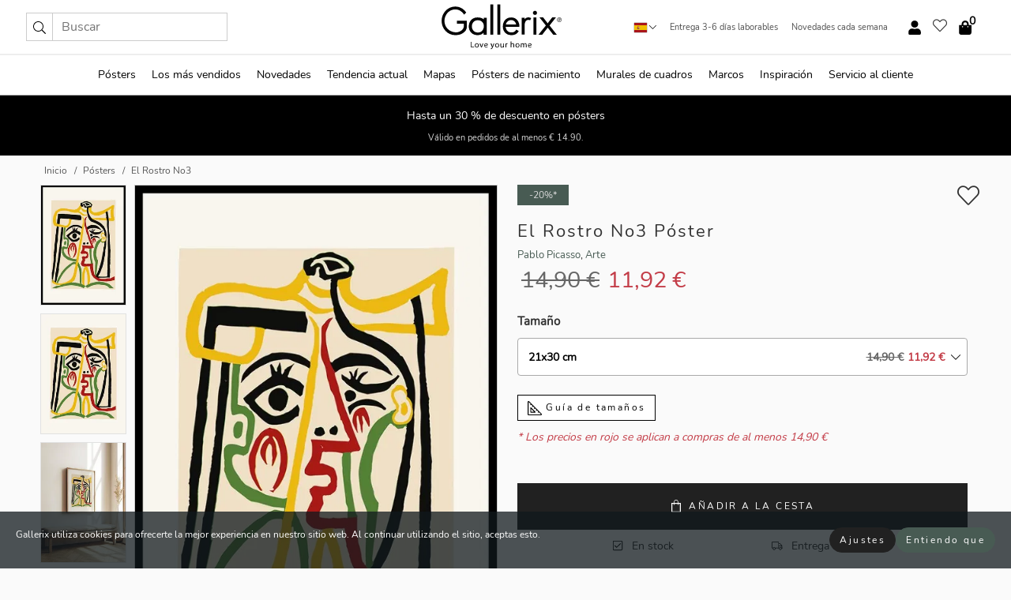

--- FILE ---
content_type: text/html; charset=UTF-8
request_url: https://gallerix.es/poster/5542-el-rostro-no3
body_size: 20912
content:
<!DOCTYPE html>
<html lang="es-ES">

<head><script>(function(w,i,g){w[g]=w[g]||[];if(typeof w[g].push=='function')w[g].push(i)})
(window,'GTM-NKPLNM7','google_tags_first_party');</script><script>(function(w,d,s,l){w[l]=w[l]||[];(function(){w[l].push(arguments);})('set', 'developer_id.dYzg1YT', true);
		w[l].push({'gtm.start':new Date().getTime(),event:'gtm.js'});var f=d.getElementsByTagName(s)[0],
		j=d.createElement(s);j.async=true;j.src='/62sa/';
		f.parentNode.insertBefore(j,f);
		})(window,document,'script','dataLayer');</script>
  <title>
    El Rostro No3 Póster | Pablo Picasso | Gallerix.es  </title>
  <meta name="description" content="Póster El Rostro No3. El motivo consiste en un rostro abstracto, compuesto por líneas expresivas en negro, amarillo, verde y rojo sobre un fondo beige. La..." />
  <link rel="preload" href="/node_modules/photoswipe/dist/photoswipe.css?v=5.3.3" as="style"
    onload="this.onload=null;this.rel='stylesheet'">
  <!-- <link rel="preload" href="/node_modules/photoswipe/dist/default-skin/default-skin.css" as="style" onload="this.onload=null;this.rel='stylesheet'"> -->

  <meta property="og:title" content="El Rostro No3">
  <meta property="og:description"
    content="El motivo consiste en un rostro abstracto, compuesto por líneas expresivas en negro, amarillo, verde y rojo sobre un fondo beige. La forma evoca el juego de Picasso con la perspectiva y el color, donde se superponen detalles como los ojos, la boca y los contornos faciales. Inspirado en el maestro español Pablo Picasso, uno de los artistas más influyentes del siglo XX. Un póster que aporta carácter y un toque artístico al hogar.">
  <meta property="og:type" content="product">
  <meta property="og:url" content="https://gallerix.es/poster/5542-el-rostro-no3">
  <meta property="og:site_name" content="Gallerix.es">
  <meta property="product:retailer_item_id" content="5542">
  <meta property="product:availability" content="instock">

  <link rel="alternate" hreflang="sv-se" href="https://gallerix.se/poster/5542-el-rostro-no3"><link rel="alternate" hreflang="de-de" href="https://gallerix.de/poster/5542-el-rostro-no3"><link rel="alternate" hreflang="da-dk" href="https://gallerix-home.dk/plakat/5542-el-rostro-no3"><link rel="alternate" hreflang="en-gb" href="https://gallerix.co.uk/poster/5542-el-rostro-no3"><link rel="alternate" hreflang="fi-fi" href="https://gallerix.fi/juliste/5542-el-rostro-no3"><link rel="alternate" hreflang="nl-nl" href="https://gallerix.nl/poster/5542-el-rostro-no3"><link rel="alternate" hreflang="de-at" href="https://gallerix.at/poster/5542-el-rostro-no3"><link rel="alternate" hreflang="pl-pl" href="https://gallerix.pl/plakat/5542-el-rostro-no3"><link rel="alternate" hreflang="fr-fr" href="https://gallerix.fr/affiche/5542-el-rostro-no3"><link rel="alternate" hreflang="es-es" href="https://gallerix.es/poster/5542-el-rostro-no3"><link rel="alternate" hreflang="cs-cz" href="https://gallerix.cz/plakat/5542-el-rostro-no3"><link rel="alternate" hreflang="it-it" href="https://gallerix.it/poster-stampe/5542-el-rostro-no3"><link rel="alternate" hreflang="en-ie" href="https://gallerix.ie/poster/5542-el-rostro-no3"><link rel="alternate" hreflang="nl-be" href="https://gallerix.be/poster/5542-el-rostro-no3"><link rel="alternate" hreflang="hu-hu" href="https://gallerix.hu/poszter/5542-el-rostro-no3"><link rel="alternate" hreflang="sk-sk" href="https://gallerix.sk/plagat/5542-el-rostro-no3"><link rel="alternate" hreflang="de-ch" href="https://gallerix.ch/poster/5542-el-rostro-no3"><link rel="alternate" hreflang="pt-pt" href="https://gallerix.pt/poster/5542-el-rostro-no3"><link rel="alternate" hreflang="fr-lu" href="https://gallerix.lu/affiche/5542-el-rostro-no3"><link rel="alternate" hreflang="nb-no" href="https://gallerix-home.no/plakat/5542-el-rostro-no3"><link rel="alternate" hreflang="et-ee" href="https://gallerix.ee/poster/5542-el-rostro-no3"><link rel="alternate" hreflang="lv-lv" href="https://gallerix.lv/plakats/5542-el-rostro-no3"><link rel="alternate" hreflang="lt-lt" href="https://gallerix.lt/plakatas/5542-el-rostro-no3"><link rel="alternate" hreflang="ro-ro" href="https://gallerix.ro/poster/5542-el-rostro-no3">
  <!-- PRECONNECTS -->

<!-- <link href="https://www.googletagmanager.com" rel="preconnect">
<link href="https://googleads.g.doubleclick.net" rel="preconnect">
<link href="https://www.google-analytics.com" rel="preconnect"> -->

<!-- <link href="//www.googletagmanager.com" rel="dns-prefetch">
<link href="//googleads.g.doubleclick.net" rel="dns-prefetch">
<link href="//www.google-analytics.com" rel="dns-prefetch"> -->


<!-- <link href="https://connect.facebook.net" rel="preconnect">
<link href="//connect.facebook.net" rel="dns-prefetch"> -->
<!-- <link href="https://bat.bing.com" rel="preconnect"> -->
<!-- <link href="//bat.bing.com" rel="dns-prefetch"> -->
<!-- <link href="https://e.clarity.ms" rel="preconnect"> -->
<!-- <link href="//e.clarity.ms" rel="dns-prefetch"> -->
<!-- <link href="https://s.pinimg.com" rel="preconnect"> -->
<!-- <link href="//s.pinimg.com" rel="dns-prefetch"> -->

<!-- FONTS -->
<link rel="preload" href="/fonts/Nunito_Sans/NunitoSans-400-latin.woff2" as="font" type="font/woff2" crossorigin>
<link rel="preload" href="/fonts/Nunito_Sans/NunitoSans-400-latin-ext.woff2" as="font" type="font/woff2" crossorigin>
<link rel="preload" href="/fonts/Montserrat/Montserrat-300-latin.woff2" as="font" type="font/woff2" crossorigin>
<link rel="preload" href="/fonts/Montserrat/Montserrat-300-latin-ext.woff2" as="font" type="font/woff2" crossorigin>
<!-- <link rel="preconnect" href="https://fonts.googleapis.com">
<link rel="preconnect" href="https://fonts.gstatic.com" crossorigin>
<link href="https://fonts.googleapis.com/css2?family=Montserrat:wght@300;500&family=Nunito+Sans&display=swap" rel="stylesheet"> -->

<link rel="preload" href="/lib/fontawesome/webfonts/fa-solid-900.woff2" as="font" type="font/woff2" crossorigin>
<link rel="preload" href="/lib/fontawesome/webfonts/fa-light-300.woff2" as="font" type="font/woff2" crossorigin>
<link rel="preload" href="/lib/fontawesome/webfonts/fa-regular-400.woff2" as="font" type="font/woff2" crossorigin>
<!-- <link rel="preload" href="/lib/fontawesome/webfonts/fa-brands-400.woff2" as="font" type="font/woff2" crossorigin> -->


<meta http-equiv="Content-Type" content="text/html; charset=utf-8" />
<meta http-equiv="Content-Language" content="es" />
<meta name="viewport" content="width=device-width, initial-scale=1">
<!-- <meta name="robots" content="INDEX,FOLLOW"/> -->

<link rel="stylesheet" href="/dist/css/bootstrap-grid.min.css" />


<style>
  @font-face{font-family:Montserrat;font-style:normal;font-weight:300;font-display:swap;src:local("Montserrat"),url(/fonts/Montserrat/Montserrat-300-latin-ext.woff2) format("woff2");unicode-range:U+0100-024F,U+0259,U+1E00-1EFF,U+2020,U+20A0-20AB,U+20AD-20CF,U+2113,U+2C60-2C7F,U+A720-A7FF}@font-face{font-family:Montserrat;font-style:normal;font-weight:300;font-display:swap;src:local("Montserrat"),url(/fonts/Montserrat/Montserrat-300-latin.woff2) format("woff2");unicode-range:U+0000-00FF,U+0131,U+0152-0153,U+02BB-02BC,U+02C6,U+02DA,U+02DC,U+2000-206F,U+2074,U+20AC,U+2122,U+2191,U+2193,U+2212,U+2215,U+FEFF,U+FFFD}@font-face{font-family:Montserrat;font-style:normal;font-weight:500;font-display:swap;src:local("Montserrat"),url(/fonts/Montserrat/Montserrat-500.woff2) format("woff2");unicode-range:U+0100-024F,U+0259,U+1E00-1EFF,U+2020,U+20A0-20AB,U+20AD-20CF,U+2113,U+2C60-2C7F,U+A720-A7FF}@font-face{font-family:Montserrat;font-style:normal;font-weight:500;font-display:swap;src:local("Montserrat"),url(/fonts/Montserrat/Montserrat-500.woff2) format("woff2");unicode-range:U+0000-00FF,U+0131,U+0152-0153,U+02BB-02BC,U+02C6,U+02DA,U+02DC,U+2000-206F,U+2074,U+20AC,U+2122,U+2191,U+2193,U+2212,U+2215,U+FEFF,U+FFFD}@font-face{font-family:"Nunito Sans";font-style:normal;font-weight:400;font-display:swap;src:local("Nunito Sans"),url(/fonts/Nunito_Sans/NunitoSans-400-latin-ext.woff2) format("woff2");unicode-range:U+0100-024F,U+0259,U+1E00-1EFF,U+2020,U+20A0-20AB,U+20AD-20CF,U+2113,U+2C60-2C7F,U+A720-A7FF}@font-face{font-family:"Nunito Sans";font-style:normal;font-weight:400;font-display:swap;src:local("Nunito Sans"),url(/fonts/Nunito_Sans/NunitoSans-400-latin.woff2) format("woff2");unicode-range:U+0000-00FF,U+0131,U+0152-0153,U+02BB-02BC,U+02C6,U+02DA,U+02DC,U+2000-206F,U+2074,U+20AC,U+2122,U+2191,U+2193,U+2212,U+2215,U+FEFF,U+FFFD}</style>
<style>
  :root{--orange:coral;--red:#cd1f26;--gallerixGreen:#475b52;--gallerixLightGreen:#a5b3a7;--header-font-family:Montserrat,sans-serif;--text-font-family:"Nunito Sans",sans-serif}*,:after,:before{-moz-box-sizing:border-box;-webkit-box-sizing:border-box;box-sizing:border-box}html{-ms-text-size-adjust:100%;-webkit-text-size-adjust:100%;-webkit-font-smoothing:antialiased}body{margin:0;color:#333;background:#fafafa;font-family:var(--text-font-family);font-size:14px}svg:not(:root){overflow:hidden}a{color:var(--gallerixGreen);text-decoration:none;background-color:transparent}.icon{display:inline-block;width:1em;height:1em;stroke-width:0;stroke:currentColor;fill:currentColor;pointer-events:none;line-height:1}.btn{position:relative;display:inline-block;outline:0;z-index:1;padding:.5em 1em;border-radius:0;font-size:12px;text-align:center;letter-spacing:.2em;font-family:var(--text-font-family);font-weight:400;text-decoration:none;cursor:pointer}.btn--big{text-transform:uppercase;padding:1.6em 2.4em}.btn--round{border-radius:18px;font-family:var(--text-font-family);padding:5px 15px}.topbar__left,.topbar__right{height:100%;display:flex;align-items:center}.topbar__right{justify-content:flex-end}.topbar-mobile-menu{display:flex;align-items:center;gap:.8em}@media only screen and (min-width:768px){.topbar-mobile-menu{display:none}}#hamburger-nav-icon{width:25px;height:20px;position:relative;margin:14px auto 10px 10px;-webkit-transform:rotate(0);-moz-transform:rotate(0);-o-transform:rotate(0);transform:rotate(0);-webkit-transition:.5s ease-in-out;-moz-transition:.5s ease-in-out;-o-transition:.5s ease-in-out;transition:.5s ease-in-out;cursor:pointer;z-index:1001}#hamburger-nav-icon span{display:block;position:absolute;height:1px;width:100%;background:#222;border-radius:1px;opacity:1;left:0;-webkit-transform:rotate(0);-moz-transform:rotate(0);-o-transform:rotate(0);transform:rotate(0);-webkit-transition:.25s ease-in-out;-moz-transition:.25s ease-in-out;-o-transition:.25s ease-in-out;transition:.25s ease-in-out}.hover-menu{position:relative;text-align:center;display:flex;align-items:center;float:right;padding:0;margin:0;height:100%}.hover-button{padding:0 8px;position:relative;z-index:10;display:block;width:100%;height:100%;cursor:pointer;-webkit-backface-visibility:hidden;backface-visibility:hidden;color:#000}.hover-panel{overflow:auto;position:fixed;width:480px;max-width:90%;height:auto;min-height:100%;top:0;bottom:0;padding:0;text-align:left;background:#fff;z-index:1266;-webkit-overflow-scrolling:touch;transition:all .6s cubic-bezier(.2,1,.3,1);color:#333}.hover-panel-right{right:-480px;border-left:1px solid #333}.items-in-cart{position:absolute;right:2px;top:-8px;font-weight:700;font-family:var(--text-font-family)}.site-menu{padding:0;list-style:none;width:100%;margin:0}.site-menu>li{display:inline-block;color:#000}.site-menu a{color:#000}.site-menu a:hover{text-decoration:none}.site-menu>li>a{margin:0 8px;line-height:50px;display:block}.site-menu .main-sub-container{background:#fff;position:absolute;left:0;top:51px;z-index:75;width:100%;text-align:left;background:#fefefe;display:none;color:#000;padding-bottom:15px;border-top:2px solid #ccc;border-bottom:2px solid #ccc;box-shadow:inset 0 10px 22px -23px rgba(0,0,0,.75)}.site-menu .main-sub-container.show{display:block}.main-sub-container .sub-container-wrapper{display:flex;flex-direction:column;justify-content:space-around}.site-menu .main-sub-container>div{padding:0 20px}.site-menu .main-sub-container .top-horizontal{display:flex;padding:20px;margin-bottom:20px;border-bottom:1px solid #ccc}.site-menu .main-sub-container .bottom-horizontal{display:flex}.site-menu .top-horizontal a{font-weight:700;margin-right:20px}.site-menu a:hover{color:#999}.site-menu>li:before{position:absolute;bottom:0;content:" ";border-right:7px solid transparent;border-bottom:7px solid #ccc;border-left:7px solid transparent;transform:translateX(-50%);width:0;height:0;opacity:0}.site-menu>li:hover:before{opacity:.9}.site-menu .main-sub-container ul{list-style:none;padding:0;padding:0 25px;border-left:1px solid #ccc}.site-menu .main-sub-container ul:first-child{border-left:none}.site-menu .main-sub-container ul.extend-prev-ul{padding-top:40px;border-left:none}.site-menu .main-sub-container ul .sub-heading{font-weight:700;padding:10px 0}.topbar .web-logo img{height:76px}.country-selector__overlay{position:fixed;top:0;bottom:0;left:0;right:0;z-index:10;display:none;background:0 0}.country-selector .icon--chevron-up{font-size:.6rem;transform:rotate(180deg)}.flag-icon{width:16px;height:12px;box-shadow:0 0 1px #000}.country-list{opacity:0;position:absolute;z-index:-1;top:100%;right:0}.camp-mark{display:inline-block;padding:4px 15px;background-color:var(--gallerixGreen);background-position:initial;background-repeat:initial;background:var(--gallerixGreen);color:#ddd;font-size:11px;text-transform:uppercase}.camp-mark.product-page{margin-bottom:20px;margin-right:10px;font-size:12px}.header-search{border:1px solid #d9d9d9;display:flex;align-items:center}.header-search__btn{background:0 0;border:0;font-size:1rem;padding:0 .5em}.header-search__input{background:0 0;border:0;font-size:1rem;padding:.3em .7em;border-left:1px solid #d9d9d9;outline:transparent}.input-group{position:relative;display:-ms-flexbox;display:flex;-ms-flex-wrap:wrap;flex-wrap:wrap;-ms-flex-align:stretch;align-items:stretch;width:100%}.label-inv-term{position:absolute;left:-9999px}.gallery-search-input-group .input-group-prepend{background-color:#fff;font-size:16px}.gallery-search-input-group .form-control,.gallery-search-input-group .input-group-prepend{border-color:#ccc;border-radius:1px;font-size:16px}.input-group-prepend{margin-right:-1px}.input-group-append,.input-group-prepend{display:-ms-flexbox;display:flex}.input-group>.input-group-append:last-child>.btn:not(:last-child):not(.dropdown-toggle),.input-group>.input-group-append:last-child>.input-group-text:not(:last-child),.input-group>.input-group-append:not(:last-child)>.btn,.input-group>.input-group-append:not(:last-child)>.input-group-text,.input-group>.input-group-prepend>.btn,.input-group>.input-group-prepend>.input-group-text{border-top-right-radius:0;border-bottom-right-radius:0}.gallery-search-input-group .input-group-prepend,.gallery-search-input-group .input-group-text{background-color:#fff;font-size:12px}.input-group-text{display:-ms-flexbox;display:flex;-ms-flex-align:center;align-items:center;padding:.375rem .75rem;margin-bottom:0;font-size:1rem;font-weight:400;line-height:1.5;color:#495057;text-align:center;white-space:nowrap;background-color:#e9ecef;border:1px solid #ced4da;border-radius:.25rem}.form-control{display:block;width:100%;height:calc(1.5em + .75rem + 2px);padding:.375rem .75rem;font-size:1rem;font-weight:400;line-height:1.5;color:#495057;background-color:#fff;background-clip:padding-box;border:1px solid #ced4da;border-radius:.25rem;transition:border-color .15s ease-in-out,box-shadow .15s ease-in-out}.input-group>.custom-file,.input-group>.custom-select,.input-group>.form-control,.input-group>.form-control-plaintext{position:relative;-ms-flex:1 1 auto;flex:1 1 auto;width:1%;min-width:0;margin-bottom:0}.float-left{float:left}@media (max-width:992px){.navbar-left,.navbar-right{display:none}.navbar{position:absolute;left:-1000px}.site-menu .top-horizontal a{margin-bottom:8px}.topbar{top:0;left:0;height:45px;width:100%;z-index:1205;background:#fff;border-bottom:1px solid #ccc;text-align:center}.topbar.row{margin:0}.topbar .web-logo img{height:32px;text-align:center}.site-menu{position:fixed;width:480px;max-width:90%;height:auto;min-height:100%;top:45px;bottom:0;padding:0 0 45px 0;text-align:left;background:#fff;z-index:1011;overflow-y:scroll;-webkit-overflow-scrolling:touch;transition:all .6s cubic-bezier(.2,1,.3,1);color:#333;left:-480px;border-right:1px solid #333}.site-menu.panel-active{left:-16px}.site-menu>li{display:block;padding-left:16px;position:relative;border-bottom:1px solid #eee}.site-menu li a{display:block}.site-menu li .main-sub-container{transition:all linear .2s;display:none}.site-menu>li.active .main-sub-container{display:block}.site-menu .main-sub-container .bottom-horizontal,.site-menu .main-sub-container .top-horizontal{flex-direction:column;padding:11px 0 11px 10px;margin-bottom:7px}.site-menu .main-sub-container ul{min-height:0}.site-menu .main-sub-container ul.extend-prev-ul{padding-top:0}.site-menu li .main-sub-container+i{position:absolute;right:13px;top:18px;transition:all linear .2s}.site-menu li.active .main-sub-container+i{transform:rotate(180deg)}.site-menu .main-sub-container{border:none;position:relative;padding:3px 0;top:0;left:0}.site-menu>li:before{display:none}.site-menu .main-sub-container ul{border-left:none;padding:0 0 0 7px;margin-left:3px;float:none}.search-form{width:100%;position:absolute;top:-100px;left:0;background:#fff}.search-form.active{top:45px;border-bottom:1px solid #eee;padding:13px 10px}n-sub-container ul li{padding:5px 0}.site-menu>li .navbar-text{width:100%;display:block;padding:0}}.top-menu-icon{font-size:18px}@media (min-width:768px){header .navbar-right ul{opacity:1}}.heading{letter-spacing:.2em;text-transform:uppercase;font-weight:300;font-family:var(--header-font-family)}.line-header,h2.header{position:relative;color:#303030;font-size:16px;margin:50px 0 30px;width:100%}.line-header:before,h2.header:before{content:"";display:block;border-top:solid 1px #c1c1c1;width:100%;height:1px;position:absolute;top:50%;z-index:1}.line-header span,h2.header span{background:#fafafa;padding:0 20px;position:relative;z-index:5}.text-center{text-align:center!important}.jumbo{width:100%;height:25vh;align-items:center;justify-content:center;display:flex;position:relative}@media only screen and (min-width:576px){.jumbo{height:45vh}}@media only screen and (min-width:768px){.jumbo{height:calc(100vh - 172px)}}.jumbo--fs{height:calc(100vh - 172px)}.jumbo--fs .jumbo__shield{display:flex!important}.jumbo__img{position:absolute;width:100%;height:100%;object-fit:cover;top:0;right:0;bottom:0;left:0;z-index:-1}.jumbo__shield{flex-direction:column;color:#fff;text-align:center;padding:25px;background:rgba(0,0,0,.3);display:none}@media only screen and (min-width:768px){.jumbo__shield{padding:100px;display:flex!important}}.jumbo__shield .heading,.jumbo__shield p{margin-bottom:15px}@media only screen and (min-width:768px){.jumbo__shield{padding:100px}}.jumbo small{font-size:.95rem;font-weight:400}@media only screen and (min-width:768px){.jumbo small{font-size:.75rem}}.jumbo__title{font-size:1.2rem;font-weight:400}@media only screen and (min-width:768px){.jumbo__title{font-size:1.8rem;font-weight:300}}.jumbo__btn{margin-top:1em}.usp-banner{background:#fff;text-align:center;color:#4d4d4d;font-size:.7rem}.usp-banner--mobile{display:block;border-bottom:1px solid #eee}@media only screen and (min-width:992px){.usp-banner--mobile{display:none}}.usp-banner--desktop{display:none}@media only screen and (min-width:992px){.usp-banner--desktop{display:block;margin-right:1em}}.usp-banner>ul{display:inline-block;margin:0;padding:0}.usp-banner>ul>li{display:inline-block;padding:0 7px;line-height:35px}.info-banner{text-align:center;width:100%;z-index:72}.info-banner__item{width:100%;z-index:0;font-size:1rem;display:none;z-index:1;line-height:28px;padding:10px 0}@media only screen and (min-width:768px){.info-banner__item{line-height:31px}}.info-banner__item--active{display:block!important}.campaign-marks{display:flex;justify-content:center;margin-bottom:5px}.gallery-list,.product-item{position:relative;padding:0 1px;font-size:11px;margin:10px 0;padding:0 6px;display:flex;flex-direction:column}@media only screen and (min-width:768px){.product-item{padding:0 2%}}.product-item__details{margin-top:auto;display:flex;justify-content:space-between;text-align:center;position:relative}.product-item__details .list-info{flex:1 1 auto;max-width:100%}@media (min-width:768px){.product-item__details .list-fav{position:absolute;right:2px;top:0}}.product-item__img{margin-bottom:10px;position:relative;padding-bottom:140.1%;height:0}.product-item__img img{border:1px solid #ccc;max-width:100%;width:100%;height:auto;position:absolute;top:0;right:0;bottom:0;left:0;margin:auto}.product-item__img img.crossfadebottom{position:absolute;opacity:0;transition:all .3s ease-in}.product-item__title{color:#333;font-size:.9rem;margin:0;line-height:1.5rem;overflow:hidden;text-overflow:ellipsis;white-space:nowrap}.star-rating-holder{display:flex}.star-rating-holder .star{width:26px;height:26px;margin-right:1px;color:#000;display:flex;align-items:center}.star-rating-holder .star-small{padding:3px 3px;font-size:18px}.star-rating-holder .star-medium{padding:3px 5px;font-size:25px}.star-rating-holder .star-large{padding:8px 15px;font-size:25px}.container,.container-fluid,.container-lg,.container-md,.container-sm,.container-xl{width:100%;padding-right:15px;padding-left:15px;margin-right:auto;margin-left:auto}.d-flex{display:flex}.fa,.fab,.fad,.fal,.far,.fas{-moz-osx-font-smoothing:grayscale;-webkit-font-smoothing:antialiased;display:inline-block;font-style:normal;font-variant:normal;text-rendering:auto;line-height:1}.fa,.fas{font-family:'Font Awesome 5 Pro';font-weight:900}.fal{font-family:'Font Awesome 5 Pro';font-weight:300}.fab{font-family:'Font Awesome 5 Brands';font-weight:400}.fa-fw{text-align:center;width:1.25em}.slider{position:relative;margin-left:-15px;margin-right:-15px}@media only screen and (min-width:768px){.slider{margin-left:0;margin-right:0}}.slider__frame{overflow:hidden}.slider__wrapper{overflow-x:scroll;padding-left:15px;margin-left:0;margin-right:0}@media only screen and (min-width:768px){.slider__wrapper{padding-left:15px;margin-left:-15px;margin-right:-15px}}.slider__wrapper::-webkit-scrollbar{display:none}.slider__list{display:flex;list-style-type:none;margin:0;padding:0;position:relative}.slider__item{width:47%;padding:0 15px 0 0!important;flex-shrink:0}@media only screen and (min-width:768px){.slider__item{width:16.6666666667%}}.slider__btn{display:none;position:absolute;top:50%;transform:translateY(-50%);z-index:1;font-size:25px;background:0 0;border:0}@media only screen and (min-width:768px){.slider__btn{display:flex}}.slider__btn--prev{left:0;transform:rotate(-90deg)}@media only screen and (min-width:1300px){.slider__btn--prev{left:-75px}}.slider__btn--next{right:0;transform:rotate(90deg)}@media only screen and (min-width:1300px){.slider__btn--next{right:-75px}}.breadcrumbs{margin:10px 0 15px;padding:0}.breadcrumbs a{color:#565656}.breadcrumbs>li{color:#565656;display:inline-block;font-size:12px}.breadcrumbs>li:first-child:before{content:"";margin:0}.breadcrumbs>li:before{font-family:var(--text-font-family);content:"/";margin:0 5px}</style>


  <link rel="canonical" href="https://gallerix.es/poster/5542-el-rostro-no3" />

<link rel="icon" type="image/png" href="https://gallerix.es/img/favicon.png?1" />
<link rel="apple-touch-icon" href="https://gallerix.es/img/favicon.png?1"/>
<link rel="icon" type="image/svg+xml" href="https://gallerix.es/img/favicon.svg?1" />
<link rel="preload" href="/vendor/twbs/bootstrap/dist/css/bootstrap.min.css" as="style" onload="this.onload=null;this.rel='stylesheet'">
<noscript><link rel="stylesheet" href="/vendor/twbs/bootstrap/dist/css/bootstrap.min.css"></noscript>

<!-- <link rel="stylesheet" href="/lib/fontawesome/css/all.min.css" /> -->



<link rel="preload" href="/lib/fontawesome/css/bare.min.css?rel=1766144796396" as="style" onload="this.onload=null;this.rel='stylesheet'">
<noscript><link rel="stylesheet" href="/lib/fontawesome/css/bare.min.css?rel=1766144796396"></noscript>


<link rel="stylesheet" href="/dist/css/style.min.css?rel=1766144796396" />


<script>
const siteSettings = {
  locale: "es_ES",
  currencyCode: "EUR",
  countryCode: "es",
  languageCode: "es",
  clerkKey: "xgNyo3Wmu6BilkHlCHVGP5M9w5djEvul",
  vatPercentage: 21.00,
  siteUrl: "https://gallerix.es",
};

const visitor = {
  uniqid: "tY1nr4EyJs6d83a84IFUxeA7x",
};

const locale = "es_ES";
</script>

<script>
window.dataLayer = window.dataLayer || [];
</script>

<script>
  function gtag(){
    window.dataLayer.push(arguments);
  }
</script>

<!-- Google Tag Manager -->
<script>
(function(w,d,s,l,i){w[l]=w[l]||[];w[l].push({'gtm.start':
new Date().getTime(),event:'gtm.js'});var f=d.getElementsByTagName(s)[0],
j=d.createElement(s),dl=l!='dataLayer'?'&l='+l:'';j.async=true;j.src=
'https://www.googletagmanager.com/gtm.js?id='+i+dl;f.parentNode.insertBefore(j,f);
})(window,document,'script','dataLayer','GTM-NKPLNM7');
</script>
<!-- End Google Tag Manager -->


<!-- Facebook Pixel Code
<script>
    !function(f,b,e,v,n,t,s){if(f.fbq)return;n=f.fbq=function(){n.callMethod?
    n.callMethod.apply(n,arguments):n.queue.push(arguments)};if(!f._fbq)f._fbq=n;
    n.push=n;n.loaded=!0;n.version='2.0';n.queue=[];t=b.createElement(e);t.async=!0;
    t.src=v;s=b.getElementsByTagName(e)[0];s.parentNode.insertBefore(t,s)}(window,
    document,'script','https://connect.facebook.net/en_US/fbevents.js');
    fbq('init', '337926019941974'); // Insert your pixel ID here.
    fbq('track', 'PageView');
</script>
<noscript><img height="1" width="1" style="display:none" src="https://www.facebook.com/tr?id=337926019941974&ev=PageView&noscript=1"/></noscript>
DO NOT MODIFY -->
<!-- End Facebook Pixel Code -->

<!-- Pinterest Tag -->
<!-- <script>
!function(e){if(!window.pintrk){window.pintrk = function () {
window.pintrk.queue.push(Array.prototype.slice.call(arguments))};var
  n=window.pintrk;n.queue=[],n.version="3.0";var
  t=document.createElement("script");t.async=!0,t.src=e;var
  r=document.getElementsByTagName("script")[0];
  r.parentNode.insertBefore(t,r)}}("https://s.pinimg.com/ct/core.js");
pintrk('load', '');
pintrk('page');
</script>
<noscript>
<img height="1" width="1" style="display:none;" alt=""
  src="https://ct.pinterest.com/v3/?event=init&tid=&pd[em]=<hashed_email_address>&noscript=1" />
</noscript> -->
<!-- end Pinterest Tag -->

<!-- Bing tag --><!--
<script>
  (function(w,d,t,r,u)
  {
    var f,n,i;
    w[u]=w[u]||[],f=function()
    {
      var o={ti:"137005617"};
      o.q=w[u],w[u]=new UET(o),w[u].push("pageLoad")
    },
    n=d.createElement(t),n.src=r,n.async=1,n.onload=n.onreadystatechange=function()
    {
      var s=this.readyState;
      s&&s!=="loaded"&&s!=="complete"||(f(),n.onload=n.onreadystatechange=null)
    },
    i=d.getElementsByTagName(t)[0],i.parentNode.insertBefore(n,i)
  })
  (window,document,"script","//bat.bing.com/bat.js","uetq");
</script>-->
<!-- End Bing tag -->

<!-- Start of Clerk.io E-commerce Personalisation tool - www.clerk.io -->
<script type="text/javascript">
    (function(w,d){
    var e=d.createElement('script');e.type='text/javascript';e.async=true;
    e.src=(d.location.protocol=='https:'?'https':'http')+'://cdn.clerk.io/clerk.js';
    var s=d.getElementsByTagName('script')[0];s.parentNode.insertBefore(e,s);
    w.__clerk_q=w.__clerk_q||[];w.Clerk=w.Clerk||function(){w.__clerk_q.push(arguments)};
    })(window,document);

    Clerk('config', {
      key: 'xgNyo3Wmu6BilkHlCHVGP5M9w5djEvul',
      visitor: 'tY1nr4EyJs6d83a84IFUxeA7x',
      debug: {
        enable: false,
        level: 'log'
      }
    });
</script>
<!-- End of Clerk.io E-commerce Personalisation tool - www.clerk.io -->
  <style>
    .favourite-flap{background:#fff;position:fixed;bottom:110px;right:-7px;color:#333;border:1px solid #eee;border-right:none;padding:7px 12px 7px 7px;border-radius:10px 0 0 10px;z-index:500;transition:all .2s ease}.main-product-image img{width:100%}.product-images{padding:0 0 35px 0;display:flex}.main-product-image a{position:relative;display:block;padding-bottom:calc(800 / 571 * 100%)}.main-product-image img{position:absolute;top:0;left:0;width:100%}.main-product-image{order:2;width:80%;padding:0 10px}.product-thumbs{order:1;width:20%;margin-top:0;overflow:hidden;list-style:none;padding:0 0 0 10px}.product-thumbs img{width:100%;border:1px solid #e1e1e1}.product-thumb{min-height:30px;transition:opacity .15s ease-in;width:100%;margin-bottom:10px}.product-thumb:last-child{margin-bottom:0}.product-thumb--portrait img{aspect-ratio:50/70}.product-thumb--landscape img{aspect-ratio:70/50}@media (max-width:767px){.product-images{padding:0 0 20px}.main-product-image{width:80%}.product-thumbs{order:2;width:20%;margin-top:0;padding:0 8px}.product-thumb{width:100%;margin-bottom:10px}.product-thumb:last-child{margin-bottom:0}}.gallery-product-title{font-size:22px;margin-top:0;letter-spacing:2px;font-weight:300}.product-option-img>li:first-child{margin-left:0}.product-option-img>li{float:left;margin:10px;cursor:pointer}.product-option-img span{font-size:12px;display:block;padding-top:5px}.product-option-img img{padding:2px;border:1px solid #fff}.view-frames{width:100%}.product-option__header,.product-options h4{font-weight:700;font-size:15px;margin:20px 0 10px}#btn-add-cart+ul{list-style:none;display:flex;margin:0;padding:0;width:100%;justify-content:space-evenly}#btn-add-cart+ul li{margin:10px 5px}.gallery-price{color:#333;font-weight:300;font-size:40px}  </style>
  <script>
    const productData = {
      id: '5542',
      name: `El Rostro No3`,
      category: 'poster'
    };
  </script>
</head>

<body itemscope itemtype="http://schema.org/ItemPage">
  <!-- Google Tag Manager (noscript) -->
<noscript><iframe src="https://www.googletagmanager.com/ns.html?id=GTM-NKPLNM7" height="0" width="0" style="display:none;visibility:hidden"></iframe></noscript>
<!-- End Google Tag Manager (noscript) -->
 
<meta itemprop="url" content="https://gallerix.es/poster/5542-el-rostro-no3" />
<header class="navigation ">
  <!-- search dialog -->
  <div class="search-dialog container">
    <section class="search-dialog__body">
      <ul class="search-results" id="clerk-results"></ul>
      <div class="fs-dialog-search-area__no-items flex-center" style="display:none">
        <p>Lamentablemente tu búsqueda no dio resultados.</p>
        <div class="btn btn-outline--white btn--big fs-dialog-search-area__close">Cerrar</div>
      </div>
      <br />
      <br />
      <div class="flex-center">
        <a href="/search" class="btn btn--black btn--big fs-dialog-search-area__btn" style="display:none;">Mostrar todos los resultados</a>
      </div>
    </section>
  </div>
	<div class="topbar brand-area">
		<div class="topbar-left topbar__left">
			<div class="mobile-menu-btn topbar-mobile-menu">
				<div class="topbar-mobile-menu__btn" id="menu-btn">
					<div id="hamburger-nav-icon">
						<span></span>
						<span></span>
						<span></span>
						<span></span>
					</div>
				</div>
				<div class="topbar-mobile-menu__search open-search">
					<img src="/img/svg-icons/search.svg?47" fetchpriority="high" class="icon icon--search " />				</div>
			</div>

			<div class="search-form">
				<form class="w-70" method="get" action="/search" itemscope itemprop="potentialAction" itemtype="http://schema.org/SearchAction">
					<meta itemprop="target" content="https://gallerix.es/search/?s={s}">
					
                    <div class="header-search">
            <div class="header-search__item">
              <button class="header-search__btn" role="button" aria-label="Buscar"><img src="/img/svg-icons/search.svg?47" fetchpriority="high" class="icon icon--search " /></button>
            </div>
            <input type="text" name="s" class="header-search__item header-search__input" placeholder="Buscar" value="" id="search_inp" itemprop="query-input" autocomplete="off" />
          </div>
          				</form>
			</div>
			
		</div>
		<div class="topbar-center  topbar__center">
			
			<a class="web-logo" href="https://gallerix.es" style="z-index:1;">
				<picture>
					<source srcset="/img/logo_black.svg" media="(max-width:992px)" />
					<img alt="Gallerix logo" src="/img/gallerix_logo_slogan.svg" width="152" height="76" />
				</picture>

			</a>
		</div>
		<div class="topbar-right topbar__right">
		<div class="usp-banner usp-banner--desktop">
			<ul>
				<li>	
					<div class="country-selector">
						
						<svg class="flag-icon"><use xlink:href="/img/flags.svg?23#es" /></svg>
						<img src="/img/svg-icons/chevron-up.svg?47" fetchpriority="high" class="icon icon--chevron-up " />						
						<div class="country-selector__overlay"></div>
						<ul class="country-list">
						<li class="country-list__item"><a href="https://gallerix.be"><svg class="flag-icon"><use xlink:href="/img/flags.svg?23#be" /></svg> België</a></li><li class="country-list__item"><a href="https://gallerix.cz"><svg class="flag-icon"><use xlink:href="/img/flags.svg?23#cz" /></svg> Česká republika</a></li><li class="country-list__item"><a href="https://gallerix-home.dk"><svg class="flag-icon"><use xlink:href="/img/flags.svg?23#dk" /></svg> Danmark</a></li><li class="country-list__item"><a href="https://gallerix.de"><svg class="flag-icon"><use xlink:href="/img/flags.svg?23#de" /></svg> Deutschland</a></li><li class="country-list__item"><a href="https://gallerix.ee"><svg class="flag-icon"><use xlink:href="/img/flags.svg?23#ee" /></svg> Eesti</a></li><li class="country-list__item"><a href="https://gallerix.es"><svg class="flag-icon"><use xlink:href="/img/flags.svg?23#es" /></svg> España</a></li><li class="country-list__item"><a href="https://gallerix.fr"><svg class="flag-icon"><use xlink:href="/img/flags.svg?23#fr" /></svg> France</a></li><li class="country-list__item"><a href="https://gallerix.ie"><svg class="flag-icon"><use xlink:href="/img/flags.svg?23#ie" /></svg> Ireland</a></li><li class="country-list__item"><a href="https://gallerix.it"><svg class="flag-icon"><use xlink:href="/img/flags.svg?23#it" /></svg> Italia</a></li><li class="country-list__item"><a href="https://gallerix.lv"><svg class="flag-icon"><use xlink:href="/img/flags.svg?23#lv" /></svg> Latvija</a></li><li class="country-list__item"><a href="https://gallerix.lt"><svg class="flag-icon"><use xlink:href="/img/flags.svg?23#lt" /></svg> Lietuva</a></li><li class="country-list__item"><a href="https://gallerix.lu"><svg class="flag-icon"><use xlink:href="/img/flags.svg?23#lu" /></svg> Luxembourg</a></li><li class="country-list__item"><a href="https://gallerix.hu"><svg class="flag-icon"><use xlink:href="/img/flags.svg?23#hu" /></svg> Magyarország</a></li><li class="country-list__item"><a href="https://gallerix.nl"><svg class="flag-icon"><use xlink:href="/img/flags.svg?23#nl" /></svg> Nederland</a></li><li class="country-list__item"><a href="https://gallerix-home.no"><svg class="flag-icon"><use xlink:href="/img/flags.svg?23#no" /></svg> Norge</a></li><li class="country-list__item"><a href="https://gallerix.pl"><svg class="flag-icon"><use xlink:href="/img/flags.svg?23#pl" /></svg> Polska</a></li><li class="country-list__item"><a href="https://gallerix.pt"><svg class="flag-icon"><use xlink:href="/img/flags.svg?23#pt" /></svg> Portugal</a></li><li class="country-list__item"><a href="https://gallerix.ro"><svg class="flag-icon"><use xlink:href="/img/flags.svg?23#ro" /></svg> România</a></li><li class="country-list__item"><a href="https://gallerix.ch"><svg class="flag-icon"><use xlink:href="/img/flags.svg?23#ch" /></svg> Schweiz</a></li><li class="country-list__item"><a href="https://gallerix.sk"><svg class="flag-icon"><use xlink:href="/img/flags.svg?23#sk" /></svg> Slovensko</a></li><li class="country-list__item"><a href="https://gallerix.fi"><svg class="flag-icon"><use xlink:href="/img/flags.svg?23#fi" /></svg> Suomi</a></li><li class="country-list__item"><a href="https://gallerix.se"><svg class="flag-icon"><use xlink:href="/img/flags.svg?23#se" /></svg> Sverige</a></li><li class="country-list__item"><a href="https://gallerix.co.uk"><svg class="flag-icon"><use xlink:href="/img/flags.svg?23#gb" /></svg> United Kingdom</a></li><li class="country-list__item"><a href="https://gallerix.at"><svg class="flag-icon"><use xlink:href="/img/flags.svg?23#at" /></svg> Österreich</a></li>						</ul>
					</div>
				</li>
				<li>Entrega 3-6 días laborables</li>
				<li>Novedades cada semana</li>
			</ul>
		</div>
			<ul class="hover-menu">
				<li>
											<div class="hover-button login">
							<img src="/img/svg-icons/solid-user.svg?47" fetchpriority="high" class="icon icon--solid-user top-menu-icon" />						</div>
									</li>
				<li>
					<div class="hover-panel-trigger">
						<div class="hover-button favourite-icon">
							<i class="fal fa-fw fa-heart header-fav top-menu-icon"></i>
						</div>
						<div class="hover-panel hover-panel-right slide-in-fav">
							<div class="minicart-wrapper">
								<div class="minicart-header">
									<span class="cart-close"><i class="fal fa-fw fa-times"></i></span>
									<h4>Mis favoritos</h4>
									<div></div>
								</div>
								<div class="minicart-body scrollbar">
									<ul class="minicart-items">
										
									</ul>
								</div>
								
								<div class="minicart-footer">
									<div id="fav-share-btn">
										<button class="btn btn--green share-favourite w-100">Comparte tu lista de favoritos</button>
									</div>
									<div id="fav-share-link" class="text-center" style="display:none;">
										<div><strong>Enlace a tus favoritos</strong></div>
										<a href=""></a>
									</div>
								</div>
							</div>
						</div>
					</div>
				</li>
				<li>
					<div class="hover-panel-trigger">
						<div class="hover-button header-cart-btn">
							<img src="/img/svg-icons/shopping-bag.svg?47" fetchpriority="high" class="icon icon--shopping-bag top-menu-icon " />							<span class="items-in-cart">0</span>
						</div>
						<div class="hover-panel hover-panel-right slide-in-cart">
							<div class="minicart-wrapper">
								<div class="minicart-header">
									<span class="cart-close"><i class="fal fa-fw fa-times"></i></span>
									<h4>Carrito</h4>
									<div></div>
								</div>
								<div class="minicart-body scrollbar">
									<ul class="minicart-items">
										
									</ul>
								</div>
								
								<div class="minicart-footer">
									<div class="minicart-total-discount" style="display:none">
										<div>Ahorras</div>
										<div class="minicart-discount-amount">0,00 €</div>
									</div>
									<div class="minicart-total-summary">
										<div>Total</div>
										<div class="minicart-total-sum">0,00 €</div>
									</div>
									
									<a href="https://gallerix.es/checkout" class="btn btn--big btn--green w-100">Caja</a>
									
								</div>
							</div>
						</div>
					</div>
				</li>
			</ul>
		</div>
	</div>

	<div class="navbar">
		<div class="navbar-left">
		</div>
		<div class="navbar-center">
		
			<ul class="site-menu">
				<li>
					<a href="https://gallerix.es/posters" class="menu-item">Pósters</a>
					<div class="main-sub-container">
						<div class="top-horizontal">
							<a href="https://gallerix.es/poster-de-nacimiento/">Pósters de nacimiento</a>
							<a href="https://gallerix.es/mapa/">Mapas</a>
							<a href="https://gallerix.es/posters">Todos los pósters</a>
						</div>
						<div class="bottom-horizontal">
							<ul class="d-md-none d-xl-block">
								<li class="sub-heading"><a href="https://gallerix.es/posters">Listas principales</a></li>
								<li><a href="https://gallerix.es/posters/popular" data-value="">Los más vendidos</a></li>
								<li><a href="https://gallerix.es/posters/news" data-value="">Novedades</a></li>
								<li><a href="https://gallerix.es/posters/trending" data-value="">Tendencia actual</a></li>
							</ul>
							<ul>
								<li class="sub-heading"><a href="https://gallerix.es/posters">Categorías</a></li>
								<li><a href="https://gallerix.es/posters">Todas las categorías</a></li>
								<li><a href="https://gallerix.es/posters/1-abstracto">Abstracto</a></li><li><a href="https://gallerix.es/posters/97-acuarela">Acuarela</a></li><li><a href="https://gallerix.es/posters/21-animales">Animales</a></li><li><a href="https://gallerix.es/posters/45-arte">Arte</a></li><li><a href="https://gallerix.es/posters/26-arte-grafico">Arte gráfico</a></li><li><a href="https://gallerix.es/posters/49-artistas-famosos">Artistas famosos</a></li><li><a href="https://gallerix.es/posters/34-blanco-y-negro">Blanco y negro</a></li><li><a href="https://gallerix.es/posters/109-bocetos-del-estadio">Bocetos del estadio</a></li><li><a href="https://gallerix.es/posters/30-ciudades-y-arquitectura">Ciudades y Arquitectura</a></li><li><a href="https://gallerix.es/posters/116-conceptual-y-surrealista">Conceptual y Surrealista</a></li></ul><ul class="extend-prev-ul"><li><a href="https://gallerix.es/posters/31-cuadros-con-texto">Cuadros con texto</a></li><li><a href="https://gallerix.es/posters/38-cuadros-de-cocina">Cuadros de cocina</a></li><li><a href="https://gallerix.es/posters/58-deportes-y-ejercicio">Deportes y Ejercicio</a></li><li><a href="https://gallerix.es/posters/95-dibujo-de-linea">Dibujo de línea</a></li><li><a href="https://gallerix.es/posters/165-fiestas-festivas">Fiestas festivas</a></li><li><a href="https://gallerix.es/posters/24-fotografias">Fotografías</a></li><li><a href="https://gallerix.es/posters/27-fotos-iconicas">Fotos icónicas</a></li><li><a href="https://gallerix.es/posters/162-gatos">Gatos</a></li><li><a href="https://gallerix.es/posters/166-halloween">Halloween</a></li><li><a href="https://gallerix.es/posters/59-japandi">Japandi</a></li><li><a href="https://gallerix.es/posters/23-moda">Moda</a></li></ul><ul class="extend-prev-ul"><li><a href="https://gallerix.es/posters/96-motores-y-vehiculos">Motores y vehículos</a></li><li><a href="https://gallerix.es/posters/29-naturaleza">Naturaleza</a></li><li><a href="https://gallerix.es/posters/41-navidad">Navidad</a></li><li><a href="https://gallerix.es/posters/2-ninos">Niños</a></li><li><a href="https://gallerix.es/posters/167-pascua">Pascua</a></li><li><a href="https://gallerix.es/posters/163-perros">Perros</a></li><li><a href="https://gallerix.es/posters/156-pinturas-al-oleo">Pinturas al óleo</a></li><li><a href="https://gallerix.es/posters/3-plantas-y-flores">Plantas y Flores</a></li><li><a href="https://gallerix.es/posters/37-vintage-y-retro">Vintage y Retro</a></li>							</ul>
							<ul>
								<li class="sub-heading">Artistas</li>
                                <li>
                  <a href="https://gallerix.es/posters/45-arte">Todos los artistas</a>
                </li>
                <li><a href="https://gallerix.es/posters/50-august-strindberg">August Strindberg</a></li><li><a href="https://gallerix.es/posters/42-bauhaus">Bauhaus</a></li><li><a href="https://gallerix.es/posters/44-claude-monet">Claude Monet</a></li><li><a href="https://gallerix.es/posters/47-gustav-klimt">Gustav Klimt</a></li><li><a href="https://gallerix.es/posters/46-hilma-af-klint">Hilma af Klint</a></li><li><a href="https://gallerix.es/posters/51-john-bauer">John Bauer</a></li><li><a href="https://gallerix.es/posters/39-pablo-picasso">Pablo Picasso</a></li><li><a href="https://gallerix.es/posters/79-sanna-wieslander">Sanna Wieslander</a></li><li><a href="https://gallerix.es/posters/55-vincent-van-gogh">Vincent van Gogh</a></li><li><a href="https://gallerix.es/posters/43-william-morris">William Morris</a></li>							</ul>
              
              							<ul>
								<li class="sub-heading">Temporadas</li>
                <li><a href="https://gallerix.es/posters/48-invierno">Invierno</a></li><li><a href="https://gallerix.es/posters/52-otono">Otoño</a></li><li><a href="https://gallerix.es/posters/53-primavera">Primavera</a></li><li><a href="https://gallerix.es/posters/54-verano">Verano</a></li>							</ul>
              <ul>
								<li class="sub-heading">Colecciones esenciales</li>

                <li><a href="https://gallerix.es/posters/172-coleccion-non-violence">Colección Non-Violence</a></li>							</ul>
						</div>
					</div>
					<i class="fas fa-fw fa-angle-down d-block d-md-none"></i>
				</li>
				<li>
					<a href="https://gallerix.es/posters/popular" class="menu-item">Los más vendidos</a>
				</li>
				<li>
					<a href="https://gallerix.es/posters/news" class="menu-item">Novedades</a>
				</li>
				<li>
					<a href="https://gallerix.es/posters/trending" class="menu-item">Tendencia actual</a>
				</li>
				<li>
					<a href="https://gallerix.es/mapa/" class="menu-item">Mapas</a>
				</li>
				<li>
					<a href="https://gallerix.es/poster-de-nacimiento/" class="menu-item">Pósters de nacimiento</a>
				</li>
        <li>
					<a href="https://gallerix.es/murales-de-cuadros" class="menu-item">Murales de cuadros</a>
				</li>
				<li>
					<a href="https://gallerix.es/marcos" class="menu-item">Marcos</a>
					<div class="main-sub-container">
						<div class="bottom-horizontal">
							<ul>
								<li class="sub-heading"><a href="https://gallerix.es/marcos">Tamaño</a></li>
								<li><a href="https://gallerix.es/marcos">Todos los tamaños</a></li>
								<li><a href="https://gallerix.es/marcos/size-21x30">21x30 cm</a></li><li><a href="https://gallerix.es/marcos/size-30x40">30x40 cm</a></li><li><a href="https://gallerix.es/marcos/size-50x70">50x70 cm</a></li><li><a href="https://gallerix.es/marcos/size-70x100">70x100 cm</a></li><li><a href="https://gallerix.es/marcos/size-100x140">100x140 cm</a></li>							</ul>
              <ul>
								<li class="sub-heading"><a href="https://gallerix.es/marcos">Material</a></li>
								<li><a href="https://gallerix.es/marcos/marcos-de-madera">Madera</a></li><li><a href="https://gallerix.es/marcos/marcos-de-metal">Metal</a></li>							</ul>
              <ul>
								<li class="sub-heading"><a href="https://gallerix.es/marcos">Color</a></li>
								<li><a href="https://gallerix.es/marcos/marcos-negros">Negro</a></li><li><a href="https://gallerix.es/marcos/marcos-blancos">Blanco</a></li><li><a href="https://gallerix.es/marcos/marcos-de-cobre">Cobre</a></li><li><a href="https://gallerix.es/marcos/marcos-de-plata">Plata</a></li><li><a href="https://gallerix.es/marcos/marcos-oro">Oro</a></li><li><a href="https://gallerix.es/marcos/marcos-de-roble">Roble</a></li><li><a href="https://gallerix.es/marcos/marcos-madera-nogal">Marrón</a></li><li><a href="https://gallerix.es/marcos/marcos-rojos">Rojo</a></li><li><a href="https://gallerix.es/marcos/marcos-amarillos">Amarillo</a></li><li><a href="https://gallerix.es/marcos/marcos-azules">Azul</a></li><li><a href="https://gallerix.es/marcos/marcos-verdes">Verde</a></li>							</ul>
							<ul>
								<li class="sub-heading"><a href="https://gallerix.es/accesorios">Accesorios</a></li>
																<li><a href="https://gallerix.es/accesorios/2190-ganchos-para-colgar">Gancho para cuadros</a></li>
							</ul>
						</div>

					</div>
					<i class="fas fa-fw fa-angle-down d-block d-md-none"></i>
				</li>
				
				<!-- <li>
					<a href="https://gallerix.es/fotokollage" class="menu-item"></a>
				</li> -->
				<li>
					<a href="https://gallerix.es/blog" class="menu-item">Inspiración</a>
					<div class="main-sub-container">
						<div class="top-horizontal">
							<a href="https://gallerix.es/community">Instafeed</a>
							<a href="https://gallerix.es/blog">Blog</a>
						</div>
					</div>
					<i class="fas fa-fw fa-angle-down d-block d-md-none"></i>
				</li>	
				<li>
					<a href="https://gallerix.es/customer-service" class="menu-item">Servicio al cliente</a>
					<div class="main-sub-container">
						<div class="top-horizontal">
							<a href="https://gallerix.es/customer-service">Contáctanos</a>
							<a href="https://gallerix.es/faq">Preguntas frecuentes</a>
							<a href="https://gallerix.es/refunds">Reclamaciones</a>
                              <a href="https://gallerix.es/register">Hazte miembro</a>
                <a href="https://gallerix.es/register-business">Cliente comercial</a>
              							<a href="https://gallerix.es/gift-card">Tarjeta de regalo</a>

						</div>
					</div>
					<i class="fas fa-fw fa-angle-down d-block d-md-none"></i>
				</li>
							</ul>
		</div>
		<div class="navbar-right">

		</div>
		<!-- earlier placement  -->
	</div>
</header>
<div class="header-ghost"></div>

<div class="usp-banner usp-banner--mobile">
	<ul>
		<li>Entrega 3-6 días laborables</li>
		<li>Novedades cada semana</li>
		
		<li>
			<div class="country-selector">
						
				<svg class="flag-icon"><use xlink:href="/img/flags.svg?23#es" /></svg>
				<i class="fal fa-fw fa-angle-down"></i>
				
				<div class="country-selector__overlay"></div>
				<ul class="country-list">
				<li class="country-list__item"><a href="https://gallerix.be"><svg class="flag-icon"><use xlink:href="/img/flags.svg?23#be" /></svg> België</a></li><li class="country-list__item"><a href="https://gallerix.cz"><svg class="flag-icon"><use xlink:href="/img/flags.svg?23#cz" /></svg> Česká republika</a></li><li class="country-list__item"><a href="https://gallerix-home.dk"><svg class="flag-icon"><use xlink:href="/img/flags.svg?23#dk" /></svg> Danmark</a></li><li class="country-list__item"><a href="https://gallerix.de"><svg class="flag-icon"><use xlink:href="/img/flags.svg?23#de" /></svg> Deutschland</a></li><li class="country-list__item"><a href="https://gallerix.ee"><svg class="flag-icon"><use xlink:href="/img/flags.svg?23#ee" /></svg> Eesti</a></li><li class="country-list__item"><a href="https://gallerix.es"><svg class="flag-icon"><use xlink:href="/img/flags.svg?23#es" /></svg> España</a></li><li class="country-list__item"><a href="https://gallerix.fr"><svg class="flag-icon"><use xlink:href="/img/flags.svg?23#fr" /></svg> France</a></li><li class="country-list__item"><a href="https://gallerix.ie"><svg class="flag-icon"><use xlink:href="/img/flags.svg?23#ie" /></svg> Ireland</a></li><li class="country-list__item"><a href="https://gallerix.it"><svg class="flag-icon"><use xlink:href="/img/flags.svg?23#it" /></svg> Italia</a></li><li class="country-list__item"><a href="https://gallerix.lv"><svg class="flag-icon"><use xlink:href="/img/flags.svg?23#lv" /></svg> Latvija</a></li><li class="country-list__item"><a href="https://gallerix.lt"><svg class="flag-icon"><use xlink:href="/img/flags.svg?23#lt" /></svg> Lietuva</a></li><li class="country-list__item"><a href="https://gallerix.lu"><svg class="flag-icon"><use xlink:href="/img/flags.svg?23#lu" /></svg> Luxembourg</a></li><li class="country-list__item"><a href="https://gallerix.hu"><svg class="flag-icon"><use xlink:href="/img/flags.svg?23#hu" /></svg> Magyarország</a></li><li class="country-list__item"><a href="https://gallerix.nl"><svg class="flag-icon"><use xlink:href="/img/flags.svg?23#nl" /></svg> Nederland</a></li><li class="country-list__item"><a href="https://gallerix-home.no"><svg class="flag-icon"><use xlink:href="/img/flags.svg?23#no" /></svg> Norge</a></li><li class="country-list__item"><a href="https://gallerix.pl"><svg class="flag-icon"><use xlink:href="/img/flags.svg?23#pl" /></svg> Polska</a></li><li class="country-list__item"><a href="https://gallerix.pt"><svg class="flag-icon"><use xlink:href="/img/flags.svg?23#pt" /></svg> Portugal</a></li><li class="country-list__item"><a href="https://gallerix.ro"><svg class="flag-icon"><use xlink:href="/img/flags.svg?23#ro" /></svg> România</a></li><li class="country-list__item"><a href="https://gallerix.ch"><svg class="flag-icon"><use xlink:href="/img/flags.svg?23#ch" /></svg> Schweiz</a></li><li class="country-list__item"><a href="https://gallerix.sk"><svg class="flag-icon"><use xlink:href="/img/flags.svg?23#sk" /></svg> Slovensko</a></li><li class="country-list__item"><a href="https://gallerix.fi"><svg class="flag-icon"><use xlink:href="/img/flags.svg?23#fi" /></svg> Suomi</a></li><li class="country-list__item"><a href="https://gallerix.se"><svg class="flag-icon"><use xlink:href="/img/flags.svg?23#se" /></svg> Sverige</a></li><li class="country-list__item"><a href="https://gallerix.co.uk"><svg class="flag-icon"><use xlink:href="/img/flags.svg?23#gb" /></svg> United Kingdom</a></li><li class="country-list__item"><a href="https://gallerix.at"><svg class="flag-icon"><use xlink:href="/img/flags.svg?23#at" /></svg> Österreich</a></li>				</ul>
			</div>
		</li>
		
	</ul>
</div>


<div class="info-banner " data-interval="5000">
	
			<div class="info-banner__item info-banner__item--active"   style="background:#000000; color:#ffffff;">
        Hasta un ‪30 %‬ de descuento en pósters
        <div class="info-banner__subtext">Válido en pedidos de al menos € 14.90.</div>
      </div></div> <!-- .info-banner -->

<div class="body-overlay"></div>

	<!--<div class="on-site-msg">
		<i class="fal fa-fw fa-times msg-close"></i>
		<p class="title">
			20% de descuento en pósters 		</p>
		<p class="description">
					</p>
		<a href="/register" class="btn btn--big btn-outline--white">Sí, ¡gracias!</a>
	</div>

	<div class="on-site-msg-btn-wrapper">
		<div class="on-site-msg-btn-hide"><i class="fal fa-fw fa-times msg-btn-close"></i></div>
		<div class="on-site-msg-btn">
			Consigue un 20% de descuento en tu primer pedido		</div>
	</div>-->
  <div class="container py-2">
    
	<ul class="breadcrumbs" itemscope itemprop="breadcrumb" itemtype="https://schema.org/BreadcrumbList">
		
		<li itemprop="itemListElement" itemscope itemtype="https://schema.org/ListItem">
			<a href="/" itemprop="item"><span itemprop="name">Inicio</span></a>
			<meta itemprop="position" content="1" />
		</li>
		
		<li itemprop="itemListElement" itemscope itemtype="https://schema.org/ListItem">
			<a href="/posters" itemprop="item"><span itemprop="name">Pósters</span></a>
			<meta itemprop="position" content="2" />
		</li>
		
		<li itemprop="itemListElement" itemscope itemtype="https://schema.org/ListItem">
			<span itemprop="name">El Rostro No3</span>
			<meta itemprop="position" content="3" />
		</li>
		
	</ul>  </div>
  <div class="container">
        <input type="hidden" name="gallery-id" value="5542" />
    <div class="row">
      <div class="col-12 col-md-6 product-images">
        
        <div class="product-carousel">
          <div class="product-carousel__overflow">
            <ul class="product-carousel__list">
              
          <li class="product-carousel__item">
            <div class="product-item__img">
              <a href="https://img.gallerix.com/product/5542_50511.jpg?width=1080&height=1080&mode=fit&enlarge=true" class="phsw-pop-product" data-pswp-width="571" data-pswp-height="800">
                <img 
            sizes="100%" 
            srcset="https://img.gallerix.com/product/5542_50511.jpg?width=16&mode=max 16w, https://img.gallerix.com/product/5542_50511.jpg?width=32&mode=max 32w, https://img.gallerix.com/product/5542_50511.jpg?width=64&mode=max 64w, https://img.gallerix.com/product/5542_50511.jpg?width=112&mode=max 112w, https://img.gallerix.com/product/5542_50511.jpg?width=176&mode=max 176w, https://img.gallerix.com/product/5542_50511.jpg?width=256&mode=max 256w, https://img.gallerix.com/product/5542_50511.jpg?width=352&mode=max 352w, https://img.gallerix.com/product/5542_50511.jpg?width=464&mode=max 464w, https://img.gallerix.com/product/5542_50511.jpg?width=592&mode=max 592w, https://img.gallerix.com/product/5542_50511.jpg?width=736&mode=max 736w, https://img.gallerix.com/product/5542_50511.jpg?width=896&mode=max 896w"
            src="https://img.gallerix.com/product/5542_50511.jpg?width=896&mode=max 896w" class="img-fluid" alt="Retrato abstracto con líneas negras, amarillas, verdes y rojas en estilo cubista.-12" width="5" height="7"
            fetchpriority="high"
          />
              </a>
            </div>
          </li>
          <li class="product-carousel__item">
            <div class="product-item__img">
              <a href="https://img.gallerix.com/product/5542_50512.jpg?width=1080&height=1080&mode=fit&enlarge=true" class="phsw-pop-product" data-pswp-width="571" data-pswp-height="800">
                <img 
            sizes="100%" 
            srcset="https://img.gallerix.com/product/5542_50512.jpg?width=16&mode=max 16w, https://img.gallerix.com/product/5542_50512.jpg?width=32&mode=max 32w, https://img.gallerix.com/product/5542_50512.jpg?width=64&mode=max 64w, https://img.gallerix.com/product/5542_50512.jpg?width=112&mode=max 112w, https://img.gallerix.com/product/5542_50512.jpg?width=176&mode=max 176w, https://img.gallerix.com/product/5542_50512.jpg?width=256&mode=max 256w, https://img.gallerix.com/product/5542_50512.jpg?width=352&mode=max 352w, https://img.gallerix.com/product/5542_50512.jpg?width=464&mode=max 464w, https://img.gallerix.com/product/5542_50512.jpg?width=592&mode=max 592w, https://img.gallerix.com/product/5542_50512.jpg?width=736&mode=max 736w, https://img.gallerix.com/product/5542_50512.jpg?width=896&mode=max 896w"
            src="https://img.gallerix.com/product/5542_50512.jpg?width=896&mode=max 896w" class="img-fluid" alt="Retrato abstracto con líneas negras, amarillas, verdes y rojas en estilo cubista.-12" width="5" height="7"
            fetchpriority="high"
          />
              </a>
            </div>
          </li>
          <li class="product-carousel__item">
            <div class="product-item__img">
              <a href="https://img.gallerix.com/product/5542_44700.jpg?width=1080&height=1080&mode=fit&enlarge=true" class="phsw-pop-product" data-pswp-width="571" data-pswp-height="800">
                <img 
            sizes="100%" 
            srcset="https://img.gallerix.com/product/5542_44700.jpg?width=16&mode=max 16w, https://img.gallerix.com/product/5542_44700.jpg?width=32&mode=max 32w, https://img.gallerix.com/product/5542_44700.jpg?width=64&mode=max 64w, https://img.gallerix.com/product/5542_44700.jpg?width=112&mode=max 112w, https://img.gallerix.com/product/5542_44700.jpg?width=176&mode=max 176w, https://img.gallerix.com/product/5542_44700.jpg?width=256&mode=max 256w, https://img.gallerix.com/product/5542_44700.jpg?width=352&mode=max 352w, https://img.gallerix.com/product/5542_44700.jpg?width=464&mode=max 464w, https://img.gallerix.com/product/5542_44700.jpg?width=592&mode=max 592w, https://img.gallerix.com/product/5542_44700.jpg?width=736&mode=max 736w, https://img.gallerix.com/product/5542_44700.jpg?width=896&mode=max 896w"
            src="https://img.gallerix.com/product/5542_44700.jpg?width=896&mode=max 896w" class="img-fluid" alt="Retrato abstracto con líneas negras, amarillas, verdes y rojas en estilo cubista.-12" width="5" height="7"
            fetchpriority="high"
          />
              </a>
            </div>
          </li>
          <li class="product-carousel__item">
            <div class="product-item__img">
              <a href="https://img.gallerix.com/product/5542_71689.jpg?width=1080&height=1080&mode=fit&enlarge=true" class="phsw-pop-product" data-pswp-width="1873" data-pswp-height="2624">
                <img 
            sizes="100%" 
            srcset="https://img.gallerix.com/product/5542_71689.jpg?width=16&mode=max 16w, https://img.gallerix.com/product/5542_71689.jpg?width=32&mode=max 32w, https://img.gallerix.com/product/5542_71689.jpg?width=64&mode=max 64w, https://img.gallerix.com/product/5542_71689.jpg?width=112&mode=max 112w, https://img.gallerix.com/product/5542_71689.jpg?width=176&mode=max 176w, https://img.gallerix.com/product/5542_71689.jpg?width=256&mode=max 256w, https://img.gallerix.com/product/5542_71689.jpg?width=352&mode=max 352w, https://img.gallerix.com/product/5542_71689.jpg?width=464&mode=max 464w, https://img.gallerix.com/product/5542_71689.jpg?width=592&mode=max 592w, https://img.gallerix.com/product/5542_71689.jpg?width=736&mode=max 736w, https://img.gallerix.com/product/5542_71689.jpg?width=896&mode=max 896w"
            src="https://img.gallerix.com/product/5542_71689.jpg?width=896&mode=max 896w" class="img-fluid" alt="Retrato abstracto con líneas negras, amarillas, verdes y rojas en estilo cubista.-12" width="5" height="7"
            fetchpriority="high"
          />
              </a>
            </div>
          </li>            </ul>
          </div>
        </div>
        <ul class="product-thumbs">
          <li class="product-thumbs__item product-thumbs__item--portrait" data-version="bleed" data-uri="https://img.gallerix.com/product/5542_50511.jpg?width=1080&height=1080&mode=fit&enlarge=true" data-size="571x800" style="">
            <img src="https://img.gallerix.com/product/5542_50511.jpg?width=200&mode=max" loading="lazy" class="img-fluid" alt="Retrato abstracto con líneas negras, amarillas, verdes y rojas en estilo cubista.-0"  />
          </li><li class="product-thumbs__item product-thumbs__item--portrait" data-version="bleed" data-uri="https://img.gallerix.com/product/5542_50512.jpg?width=1080&height=1080&mode=fit&enlarge=true" data-size="571x800" style="">
            <img src="https://img.gallerix.com/product/5542_50512.jpg?width=200&mode=max" loading="lazy" class="img-fluid" alt="Retrato abstracto con líneas negras, amarillas, verdes y rojas en estilo cubista.-1"  />
          </li><li class="product-thumbs__item product-thumbs__item--portrait" data-version="other" data-uri="https://img.gallerix.com/product/5542_44700.jpg?width=1080&height=1080&mode=fit&enlarge=true" data-size="571x800" style="">
            <img src="https://img.gallerix.com/product/5542_44700.jpg?width=200&mode=max" loading="lazy" class="img-fluid" alt="Retrato abstracto con líneas negras, amarillas, verdes y rojas en estilo cubista.-2"  />
          </li><li class="product-thumbs__item product-thumbs__item--portrait" data-version="other" data-uri="https://img.gallerix.com/product/5542_71689.jpg?width=1080&height=1080&mode=fit&enlarge=true" data-size="1873x2624" style="">
            <img src="https://img.gallerix.com/product/5542_71689.jpg?width=200&mode=max" loading="lazy" class="img-fluid" alt="Retrato abstracto con líneas negras, amarillas, verdes y rojas en estilo cubista.-3"  />
          </li>        </ul>

      </div>
      <div class="col-12 col-md-6 product-options">
        <div class="favourite-flap d-block d-md-none add-fav" data-id="5542">
          <i class="fal fa-heart fa-lg fa-fw"></i>
        </div>
        <span class="favourite-icon add-fav d-none d-md-inline-block" data-id="5542"
          style="width:28px;height:28px;">
          <i class="fal fa-heart fa-2x"></i>
        </span>
        <form name="gallery-product">
          <div class="camp-mark product-page">-20%*</div>          <h1 class="gallery-product-title">El Rostro No3 Póster</h1>
          <div class="gallery-product-type">
            <a href="https://gallerix.es/posters/39-pablo-picasso">Pablo Picasso</a>, <a href="https://gallerix.es/posters/45-arte">Arte</a>          </div>


          
          <div class="row">
            <div class="col-md-12">

              <input type="radio" name="edge-print" value="bleed" style="position:absolute;left:-10000px;" checked /><input type="radio" name="passepartout-color" value="1" data-color="#fff" style="position:absolute;left:-10000px;" checked />              <span class="product-item__price product-item__price--big" id="product-price">
                <span class="price price--old">14,90 €</span><span class="price price--sale">11,92 €</span>              </span>
              <div class="product-size">
                <div class="product-option__header">Tamaño</div>
                <!-- <select class="form-control gallery-select" name="size">
                <option value="21x30">21x30</option><option value="30x40">30x40</option><option value="50x70">50x70</option><option value="70x100">70x100</option><option value="100x140">100x140</option>              </select> -->


                <div class="ga-select ga-select-size">
                  <div class="ga-select__overlay"></div>
                  <div class="ga-select__holder">
                    <div class="ga-select__text">
                      
                <span class="ga-select__title">21x30 cm </span>
                <span class="ga-select__price price--old">14,90 €</span><span class="ga-select__price price--sale">11,92 €</span>                    </div>
                    <span class="ga-select__marker"><img src="/img/svg-icons/chevron-up.svg?47" fetchpriority="high" class="icon icon--chevron-up " /></span>
                  </div>
                  <ul class="ga-select-dropdown">
                    
                <li class="ga-select-dropdown__item ">
                  <label class="ga-select-dropdown__label">
                    <div class="ga-select__text">
                      
                <span class="ga-select__title">21x30 cm </span>
                <span class="ga-select__price price--old">14,90 €</span><span class="ga-select__price price--sale">11,92 €</span>
                    </div>
                    <input type="radio" name="size" value="21x30" class="ga-select-dropdown__input" data-price="11.92" checked autocomplete="off">
                  </label>
                </li>
                <li class="ga-select-dropdown__item ">
                  <label class="ga-select-dropdown__label">
                    <div class="ga-select__text">
                      
                <span class="ga-select__title">30x40 cm </span>
                <span class="ga-select__price price--old">24,90 €</span><span class="ga-select__price price--sale">19,92 €</span>
                    </div>
                    <input type="radio" name="size" value="30x40" class="ga-select-dropdown__input" data-price="19.92"  autocomplete="off">
                  </label>
                </li>
                <li class="ga-select-dropdown__item ">
                  <label class="ga-select-dropdown__label">
                    <div class="ga-select__text">
                      
                <span class="ga-select__title">50x70 cm </span>
                <span class="ga-select__price price--old">34,90 €</span><span class="ga-select__price price--sale">27,92 €</span>
                    </div>
                    <input type="radio" name="size" value="50x70" class="ga-select-dropdown__input" data-price="27.92"  autocomplete="off">
                  </label>
                </li>
                <li class="ga-select-dropdown__item ">
                  <label class="ga-select-dropdown__label">
                    <div class="ga-select__text">
                      
                <span class="ga-select__title">70x100 cm </span>
                <span class="ga-select__price price--old">54,90 €</span><span class="ga-select__price price--sale">43,92 €</span>
                    </div>
                    <input type="radio" name="size" value="70x100" class="ga-select-dropdown__input" data-price="43.92"  autocomplete="off">
                  </label>
                </li>
                <li class="ga-select-dropdown__item ">
                  <label class="ga-select-dropdown__label">
                    <div class="ga-select__text">
                      
                <span class="ga-select__title">100x140 cm </span>
                <span class="ga-select__price price--old">119,90 €</span><span class="ga-select__price price--sale">95,92 €</span>
                    </div>
                    <input type="radio" name="size" value="100x140" class="ga-select-dropdown__input" data-price="95.92"  autocomplete="off">
                  </label>
                </li>                  </ul>
                </div>

              </div>
              <a class="btn btn-outline--white mt-4" href="/img/guides/poster-formats.jpg" class="link__size-guide"
                id="open-size-guide-size" data-pswp-height="800" data-pswp-width="571">
                <img src="/img/svg-icons/ruler.svg?47" fetchpriority="high" class="icon icon--ruler icon--big" /> Guía de tamaños              </a>
              

              <div style="font-style:italic;margin-top:10px;color: #c33c47;">* Los precios en rojo se aplican a compras de al menos 14,90 €</div>

                            </select>

              <input name="ex" type="hidden" value="1" />
              
              <div class="my-5">
                <button class="btn btn--black btn--big w-100" id="btn-add-cart" >
                  <img src="/img/svg-icons/shopping-bag-light.svg?47" fetchpriority="high" class="icon icon--shopping-bag-light btn__icon icon--invert" />Añadir a la cesta                </button>
                <ul class="delivery-bullets">
                  <li class="delivery-bullets__item">
                    <img src="/img/svg-icons/check-square.svg?47" fetchpriority="high" class="icon icon--check-square delivery-bullets__icon color--green" />                    En stock                  </li>
                  <li class="delivery-bullets__item">
                    <img src="/img/svg-icons/truck.svg?47" fetchpriority="high" class="icon icon--truck delivery-bullets__icon" />                    Entrega 3-8 días                  </li>
                </ul>
              </div>

              
              <div class="painter-info">
                <div class="painter-image">
                  <img src="https://img.gallerix.com/cms/painter/8.jpg?width=100&mode=max&mask=ellipse&compress=true&format=auto" loading="lazy" class="painter-image__img" />
                </div>
                <div class="painter-content">
                  <div class="painter-content__name">¿Quién fue Pablo Picasso?</div>
                  <div class="painter-content__story"><p><strong>Pablo Picasso</strong> , nacido el 25 de octubre de 1881 en Málaga, España, fallecido el 8 de abril de 1973 en Provenza, Francia, es uno de los artistas más famosos del mundo. Fue colosalmente prolífico y dejó a su muerte más de 13.000 lienzos, 100.000 litografías, 34.000 ilustraciones y 300 esculturas. Se le considera, junto con Georges Braque, el creador del cubismo. En mayo de 2015, el cuadro de Picasso &quot;Las mujeres de Argel&quot; se vendió en una subasta por poco más de 179 millones de dólares.</p></div>
                </div>
              </div>
              <div class="product-additional">
                <h2 class="collapse-header active">
                  Descripción del producto                  <img src="/img/svg-icons/chevron-up.svg?47" fetchpriority="high" class="icon icon--chevron-up collapse-marker" />                </h2>
                <div class="collapse-content" style="display:block;">
                  <p>El motivo consiste en un rostro abstracto, compuesto por líneas expresivas en negro, amarillo, verde y rojo sobre un fondo beige. La forma evoca el juego de Picasso con la perspectiva y el color, donde se superponen detalles como los ojos, la boca y los contornos faciales. Inspirado en el maestro español Pablo Picasso, uno de los artistas más influyentes del siglo XX. Un póster que aporta carácter y un toque artístico al hogar.</p>                  <p>Imprimimos nuestros pósteres, láminas decorativas y cuadros de arte en papel mate de 200 g de calidad excelente de la fábrica de papel francesa Clairefontaine. El papel está certificado por el medio ambiente FSC y la producción lleva la etiqueta Nordic Swan/Ecolabel de la UE.</p><p>Marco de fotos no incluido. Los marcos se venden por separado.</p>                </div>
                <div class="collapse-header">
                  Información de entrega                  <img src="/img/svg-icons/chevron-up.svg?47" fetchpriority="high" class="icon icon--chevron-up collapse-marker" />                </div>
                <div class="collapse-content" style="display:none;">
                  <p>El plazo de entrega estándar es de 3-6 días laborables. Por favor, ten en cuenta que el tiempo de entrega podría ser un poco más largo en temporada alta y en alta carga en las empresas de transporte.</p>
                </div>
              </div>
            </div>
          </div>
                    <input type="hidden" name="poster-frame" value="-1" />
          <input type="hidden" name="article-number" value="FEB23_64" />
          <input type="hidden" name="gallery-id" value="5542" />
          <input type="hidden" name="product-slug" value="poster" />
          <input type="hidden" name="action" value="addGalleryToCart" />
        </form>
      </div>
    </div>
    <p>&nbsp;</p>

          <h3 class="text-center line-header heading"><span>Otros también compraron</span></h3>
      <div class="slider">
        <button class="slider__btn slider__btn--prev"><img src="/img/svg-icons/chevron-up.svg?47" fetchpriority="high" class="icon icon--chevron-up " /></button>
        <button class="slider__btn slider__btn--next"><img src="/img/svg-icons/chevron-up.svg?47" fetchpriority="high" class="icon icon--chevron-up " /></button>
        <div class="slider__frame">
          <div class="slider__wrapper">
            <ul class="slider__list">
              
              <li class="slider__item product-item" data-clerk-product-id="5543">
                <div class="product-item__img">
                  <a href="https://gallerix.es/poster/5543-el-rostro-no2">
                    
                  <img sizes="(min-width:768px) 350px, 100vw" 
                    srcset="https://img.gallerix.com/product/5543_50514.jpg?width=200&mode=max 200w,
                    https://img.gallerix.com/product/5543_50514.jpg?width=350&mode=max 350w,"
                    src="https://img.gallerix.com/product/5543_50514.jpg?width=350&mode=max" 
                      loading="lazy" decoding="async"
                      title="Póster El Rostro No2" alt="Póster El Rostro No2"
                      class="img-fluid aspect-ratio--portrait "
                        />
                  </a>
                </div>
                <div class="product-item__details">
                  <div class="list-info">
                    <div class="campaign-marks"><div class="camp-mark">-20%*</div></div>
                    <h4 class="product-item__title">El Rostro No2 Póster</h4>
                    <div class="product-item__price">
                      <span class="small-text">De</span> 14,90 €
                    </div>
                  </div>
                  <div class="list-fav">
                    <div class="favourite-btn" data-id="5543">
                      <i class="fal fa-heart fa-lg"></i>
                    </div>
                  </div>
                </div>
              </li>
              <li class="slider__item product-item" data-clerk-product-id="5544">
                <div class="product-item__img">
                  <a href="https://gallerix.es/poster/5544-el-rostro-no1">
                    
                  <img sizes="(min-width:768px) 350px, 100vw" 
                    srcset="https://img.gallerix.com/product/5544_50516.jpg?width=200&mode=max 200w,
                    https://img.gallerix.com/product/5544_50516.jpg?width=350&mode=max 350w,"
                    src="https://img.gallerix.com/product/5544_50516.jpg?width=350&mode=max" 
                      loading="lazy" decoding="async"
                      title="Póster El Rostro No1" alt="Póster El Rostro No1"
                      class="img-fluid aspect-ratio--portrait "
                        />
                  </a>
                </div>
                <div class="product-item__details">
                  <div class="list-info">
                    <div class="campaign-marks"><div class="camp-mark">-20%*</div></div>
                    <h4 class="product-item__title">El Rostro No1 Póster</h4>
                    <div class="product-item__price">
                      <span class="small-text">De</span> 14,90 €
                    </div>
                  </div>
                  <div class="list-fav">
                    <div class="favourite-btn" data-id="5544">
                      <i class="fal fa-heart fa-lg"></i>
                    </div>
                  </div>
                </div>
              </li>
              <li class="slider__item product-item" data-clerk-product-id="4099">
                <div class="product-item__img">
                  <a href="https://gallerix.es/poster/4099-visage">
                    
                  <img sizes="(min-width:768px) 350px, 100vw" 
                    srcset="https://img.gallerix.com/product/4099_50319.jpg?width=200&mode=max 200w,
                    https://img.gallerix.com/product/4099_50319.jpg?width=350&mode=max 350w,"
                    src="https://img.gallerix.com/product/4099_50319.jpg?width=350&mode=max" 
                      loading="lazy" decoding="async"
                      title="Póster Visage" alt="Póster Visage"
                      class="img-fluid aspect-ratio--portrait "
                        />
                  </a>
                </div>
                <div class="product-item__details">
                  <div class="list-info">
                    <div class="campaign-marks"><div class="camp-mark">-20%*</div></div>
                    <h4 class="product-item__title">Visage Póster</h4>
                    <div class="product-item__price">
                      <span class="small-text">De</span> 14,90 €
                    </div>
                  </div>
                  <div class="list-fav">
                    <div class="favourite-btn" data-id="4099">
                      <i class="fal fa-heart fa-lg"></i>
                    </div>
                  </div>
                </div>
              </li>
              <li class="slider__item product-item" data-clerk-product-id="5552">
                <div class="product-item__img">
                  <a href="https://gallerix.es/poster/5552-untitled-1914-by-paul-klee">
                    
                  <img sizes="(min-width:768px) 350px, 100vw" 
                    srcset="https://img.gallerix.com/product/5552_50441.jpg?width=200&mode=max 200w,
                    https://img.gallerix.com/product/5552_50441.jpg?width=350&mode=max 350w,"
                    src="https://img.gallerix.com/product/5552_50441.jpg?width=350&mode=max" 
                      loading="lazy" decoding="async"
                      title="Póster Untitled 1914 By Paul Klee" alt="Póster Untitled 1914 By Paul Klee"
                      class="img-fluid aspect-ratio--portrait "
                        />
                  </a>
                </div>
                <div class="product-item__details">
                  <div class="list-info">
                    <div class="campaign-marks"><div class="camp-mark">-20%*</div></div>
                    <h4 class="product-item__title">Untitled 1914 By Paul Klee Póster</h4>
                    <div class="product-item__price">
                      <span class="small-text">De</span> 14,90 €
                    </div>
                  </div>
                  <div class="list-fav">
                    <div class="favourite-btn" data-id="5552">
                      <i class="fal fa-heart fa-lg"></i>
                    </div>
                  </div>
                </div>
              </li>
              <li class="slider__item product-item" data-clerk-product-id="5430">
                <div class="product-item__img">
                  <a href="https://gallerix.es/poster/5430-la-banane">
                    
                  <img sizes="(min-width:768px) 350px, 100vw" 
                    srcset="https://img.gallerix.com/product/5430_50103.jpg?width=200&mode=max 200w,
                    https://img.gallerix.com/product/5430_50103.jpg?width=350&mode=max 350w,"
                    src="https://img.gallerix.com/product/5430_50103.jpg?width=350&mode=max" 
                      loading="lazy" decoding="async"
                      title="Póster La Banane" alt="Póster La Banane"
                      class="img-fluid aspect-ratio--portrait "
                        />
                  </a>
                </div>
                <div class="product-item__details">
                  <div class="list-info">
                    <div class="campaign-marks"><div class="camp-mark">-20%*</div></div>
                    <h4 class="product-item__title">La Banane Póster</h4>
                    <div class="product-item__price">
                      <span class="small-text">De</span> 14,90 €
                    </div>
                  </div>
                  <div class="list-fav">
                    <div class="favourite-btn" data-id="5430">
                      <i class="fal fa-heart fa-lg"></i>
                    </div>
                  </div>
                </div>
              </li>
              <li class="slider__item product-item" data-clerk-product-id="6915">
                <div class="product-item__img">
                  <a href="https://gallerix.es/poster/6915-movement-of-vaulted-chambers-by-paul-klee">
                    
                  <img sizes="(min-width:768px) 350px, 100vw" 
                    srcset="https://img.gallerix.com/product/6915_44583.jpg?width=200&mode=max 200w,
                    https://img.gallerix.com/product/6915_44583.jpg?width=350&mode=max 350w,"
                    src="https://img.gallerix.com/product/6915_44583.jpg?width=350&mode=max" 
                      loading="lazy" decoding="async"
                      title="Póster Movement Of Vaulted Chambers By Paul Klee" alt="Póster Movement Of Vaulted Chambers By Paul Klee"
                      class="img-fluid aspect-ratio--portrait "
                        />
                  </a>
                </div>
                <div class="product-item__details">
                  <div class="list-info">
                    <div class="campaign-marks"><div class="camp-mark">-20%*</div></div>
                    <h4 class="product-item__title">Movement Of Vaulted Chambers By Paul Klee Póster</h4>
                    <div class="product-item__price">
                      <span class="small-text">De</span> 14,90 €
                    </div>
                  </div>
                  <div class="list-fav">
                    <div class="favourite-btn" data-id="6915">
                      <i class="fal fa-heart fa-lg"></i>
                    </div>
                  </div>
                </div>
              </li>
              <li class="slider__item product-item" data-clerk-product-id="5682">
                <div class="product-item__img">
                  <a href="https://gallerix.es/poster/5682-chefs-bon-appetit">
                    
                  <img sizes="(min-width:768px) 350px, 100vw" 
                    srcset="https://img.gallerix.com/product/5682_37132.jpg?width=200&mode=max 200w,
                    https://img.gallerix.com/product/5682_37132.jpg?width=350&mode=max 350w,"
                    src="https://img.gallerix.com/product/5682_37132.jpg?width=350&mode=max" 
                      loading="lazy" decoding="async"
                      title="Póster Chefs Bon Appetit" alt="Póster Chefs Bon Appetit"
                      class="img-fluid aspect-ratio--portrait "
                        />
                  </a>
                </div>
                <div class="product-item__details">
                  <div class="list-info">
                    <div class="campaign-marks"><div class="camp-mark">-20%*</div></div>
                    <h4 class="product-item__title">Chefs Bon Appetit Póster</h4>
                    <div class="product-item__price">
                      <span class="small-text">De</span> 14,90 €
                    </div>
                  </div>
                  <div class="list-fav">
                    <div class="favourite-btn" data-id="5682">
                      <i class="fal fa-heart fa-lg"></i>
                    </div>
                  </div>
                </div>
              </li>
              <li class="slider__item product-item" data-clerk-product-id="7026">
                <div class="product-item__img">
                  <a href="https://gallerix.es/poster/7026-impression-iii-by-wassily-kandinsky">
                    
                  <img sizes="(min-width:768px) 350px, 100vw" 
                    srcset="https://img.gallerix.com/product/7026_44549.jpg?width=200&mode=max 200w,
                    https://img.gallerix.com/product/7026_44549.jpg?width=350&mode=max 350w,"
                    src="https://img.gallerix.com/product/7026_44549.jpg?width=350&mode=max" 
                      loading="lazy" decoding="async"
                      title="Póster Impression III By Wassily Kandinsky" alt="Póster Impression III By Wassily Kandinsky"
                      class="img-fluid aspect-ratio--portrait "
                        />
                  </a>
                </div>
                <div class="product-item__details">
                  <div class="list-info">
                    <div class="campaign-marks"><div class="camp-mark">-20%*</div></div>
                    <h4 class="product-item__title">Impression III By Wassily Kandinsky Póster</h4>
                    <div class="product-item__price">
                      <span class="small-text">De</span> 14,90 €
                    </div>
                  </div>
                  <div class="list-fav">
                    <div class="favourite-btn" data-id="7026">
                      <i class="fal fa-heart fa-lg"></i>
                    </div>
                  </div>
                </div>
              </li>
              <li class="slider__item product-item" data-clerk-product-id="5670">
                <div class="product-item__img">
                  <a href="https://gallerix.es/poster/5670-sunbeams-watercolor">
                    
                  <img sizes="(min-width:768px) 350px, 100vw" 
                    srcset="https://img.gallerix.com/product/5670_37090.jpg?width=200&mode=max 200w,
                    https://img.gallerix.com/product/5670_37090.jpg?width=350&mode=max 350w,"
                    src="https://img.gallerix.com/product/5670_37090.jpg?width=350&mode=max" 
                      loading="lazy" decoding="async"
                      title="Póster Sunbeams Watercolor" alt="Póster Sunbeams Watercolor"
                      class="img-fluid aspect-ratio--portrait "
                        />
                  </a>
                </div>
                <div class="product-item__details">
                  <div class="list-info">
                    <div class="campaign-marks"><div class="camp-mark">-20%*</div></div>
                    <h4 class="product-item__title">Sunbeams Watercolor Póster</h4>
                    <div class="product-item__price">
                      <span class="small-text">De</span> 14,90 €
                    </div>
                  </div>
                  <div class="list-fav">
                    <div class="favourite-btn" data-id="5670">
                      <i class="fal fa-heart fa-lg"></i>
                    </div>
                  </div>
                </div>
              </li>
              <li class="slider__item product-item" data-clerk-product-id="4534">
                <div class="product-item__img">
                  <a href="https://gallerix.es/poster/4534-the-ten-largest-no2-by-hilma-af-klint">
                    
                  <img sizes="(min-width:768px) 350px, 100vw" 
                    srcset="https://img.gallerix.com/product/4534_31068.jpg?width=200&mode=max 200w,
                    https://img.gallerix.com/product/4534_31068.jpg?width=350&mode=max 350w,"
                    src="https://img.gallerix.com/product/4534_31068.jpg?width=350&mode=max" 
                      loading="lazy" decoding="async"
                      title="Póster The Ten Largest No2 By Hilma Af Klint" alt="Póster The Ten Largest No2 By Hilma Af Klint"
                      class="img-fluid aspect-ratio--portrait "
                        />
                  </a>
                </div>
                <div class="product-item__details">
                  <div class="list-info">
                    <div class="campaign-marks"><div class="camp-mark">-20%*</div></div>
                    <h4 class="product-item__title">The Ten Largest No2 By Hilma Af Klint Póster</h4>
                    <div class="product-item__price">
                      <span class="small-text">De</span> 14,90 €
                    </div>
                  </div>
                  <div class="list-fav">
                    <div class="favourite-btn" data-id="4534">
                      <i class="fal fa-heart fa-lg"></i>
                    </div>
                  </div>
                </div>
              </li>
              <li class="slider__item product-item" data-clerk-product-id="6903">
                <div class="product-item__img">
                  <a href="https://gallerix.es/poster/6903-blue-house-palm-avenue">
                    
                  <img sizes="(min-width:768px) 350px, 100vw" 
                    srcset="https://img.gallerix.com/product/6903_43775.jpg?width=200&mode=max 200w,
                    https://img.gallerix.com/product/6903_43775.jpg?width=350&mode=max 350w,"
                    src="https://img.gallerix.com/product/6903_43775.jpg?width=350&mode=max" 
                      loading="lazy" decoding="async"
                      title="Póster Blue House Palm Avenue" alt="Póster Blue House Palm Avenue"
                      class="img-fluid aspect-ratio--portrait "
                        />
                  </a>
                </div>
                <div class="product-item__details">
                  <div class="list-info">
                    <div class="campaign-marks"><div class="camp-mark">-20%*</div></div>
                    <h4 class="product-item__title">Blue House Palm Avenue Póster</h4>
                    <div class="product-item__price">
                      <span class="small-text">De</span> 14,90 €
                    </div>
                  </div>
                  <div class="list-fav">
                    <div class="favourite-btn" data-id="6903">
                      <i class="fal fa-heart fa-lg"></i>
                    </div>
                  </div>
                </div>
              </li>
              <li class="slider__item product-item" data-clerk-product-id="2777">
                <div class="product-item__img">
                  <a href="https://gallerix.es/poster/2777-playing-with-spaghetti">
                    
                  <img sizes="(min-width:768px) 350px, 100vw" 
                    srcset="https://img.gallerix.com/product/2777_19106.jpg?width=200&mode=max 200w,
                    https://img.gallerix.com/product/2777_19106.jpg?width=350&mode=max 350w,"
                    src="https://img.gallerix.com/product/2777_19106.jpg?width=350&mode=max" 
                      loading="lazy" decoding="async"
                      title="Póster Playing With Spaghetti" alt="Póster Playing With Spaghetti"
                      class="img-fluid aspect-ratio--portrait "
                        />
                  </a>
                </div>
                <div class="product-item__details">
                  <div class="list-info">
                    <div class="campaign-marks"><div class="camp-mark">-20%*</div></div>
                    <h4 class="product-item__title">Playing With Spaghetti Póster</h4>
                    <div class="product-item__price">
                      <span class="small-text">De</span> 14,90 €
                    </div>
                  </div>
                  <div class="list-fav">
                    <div class="favourite-btn" data-id="2777">
                      <i class="fal fa-heart fa-lg"></i>
                    </div>
                  </div>
                </div>
              </li>            </ul>
          </div>
        </div>
      </div>

      <h3 class="text-center line-header heading"><span>Novedades</span></h3>

      <div class="slider">
        <button class="slider__btn slider__btn--prev"><img src="/img/svg-icons/chevron-up.svg?47" fetchpriority="high" class="icon icon--chevron-up " /></button>
        <button class="slider__btn slider__btn--next"><img src="/img/svg-icons/chevron-up.svg?47" fetchpriority="high" class="icon icon--chevron-up " /></button>
        <div class="slider__frame">
          <div class="slider__wrapper">
            <ul class="slider__list">
              
							<li class="slider__item product-item">
                <div class="product-item__img">
                    <a href="https://gallerix.es/poster/12620-the-most-powerful-piece">
                      
                  <img sizes="(min-width:768px) 350px, 100vw" 
                    srcset="https://img.gallerix.com/product/12620_88968.jpg?width=200&mode=max 200w,
                    https://img.gallerix.com/product/12620_88968.jpg?width=350&mode=max 350w,"
                    src="https://img.gallerix.com/product/12620_88968.jpg?width=350&mode=max" 
                      loading="lazy" decoding="async"
                      title="Póster The Most Powerful Piece" alt="Póster The Most Powerful Piece"
                      class="img-fluid aspect-ratio--portrait "
                  />
                    </a>
                </div>
                <div class="product-item__details">
                    <div class="list-info">
                        <div class="campaign-marks"><div class="camp-mark">-20%*</div></div>
                        <h4 class="product-item__title">The Most Powerful Piece Póster</h4>
                        <div class="product-item__price">
                            <span class="small-text">De</span> 14,90 €
                        </div>
                    </div>
                    <div class="list-fav">
                        <div class="favourite-btn" data-id="12620">
                            <i class="fal fa-heart fa-lg"></i>
                        </div>
                    </div>
                </div>
              </li>
							<li class="slider__item product-item">
                <div class="product-item__img">
                    <a href="https://gallerix.es/poster/12621-horses-in-symphony">
                      
                  <img sizes="(min-width:768px) 350px, 100vw" 
                    srcset="https://img.gallerix.com/product/12621_88981.jpg?width=200&mode=max 200w,
                    https://img.gallerix.com/product/12621_88981.jpg?width=350&mode=max 350w,"
                    src="https://img.gallerix.com/product/12621_88981.jpg?width=350&mode=max" 
                      loading="lazy" decoding="async"
                      title="Póster Horses In Symphony" alt="Póster Horses In Symphony"
                      class="img-fluid aspect-ratio--portrait "
                  />
                    </a>
                </div>
                <div class="product-item__details">
                    <div class="list-info">
                        <div class="campaign-marks"><div class="camp-mark">-20%*</div></div>
                        <h4 class="product-item__title">Horses In Symphony Póster</h4>
                        <div class="product-item__price">
                            <span class="small-text">De</span> 14,90 €
                        </div>
                    </div>
                    <div class="list-fav">
                        <div class="favourite-btn" data-id="12621">
                            <i class="fal fa-heart fa-lg"></i>
                        </div>
                    </div>
                </div>
              </li>
							<li class="slider__item product-item">
                <div class="product-item__img">
                    <a href="https://gallerix.es/poster/12618-majestic-bull">
                      
                  <img sizes="(min-width:768px) 350px, 100vw" 
                    srcset="https://img.gallerix.com/product/12618_88960.jpg?width=200&mode=max 200w,
                    https://img.gallerix.com/product/12618_88960.jpg?width=350&mode=max 350w,"
                    src="https://img.gallerix.com/product/12618_88960.jpg?width=350&mode=max" 
                      loading="lazy" decoding="async"
                      title="Póster Majestic Bull" alt="Póster Majestic Bull"
                      class="img-fluid aspect-ratio--landscape "
                  />
                    </a>
                </div>
                <div class="product-item__details">
                    <div class="list-info">
                        <div class="campaign-marks"><div class="camp-mark">-20%*</div></div>
                        <h4 class="product-item__title">Majestic Bull Póster</h4>
                        <div class="product-item__price">
                            <span class="small-text">De</span> 14,90 €
                        </div>
                    </div>
                    <div class="list-fav">
                        <div class="favourite-btn" data-id="12618">
                            <i class="fal fa-heart fa-lg"></i>
                        </div>
                    </div>
                </div>
              </li>
							<li class="slider__item product-item">
                <div class="product-item__img">
                    <a href="https://gallerix.es/poster/12619-crimson-serpent">
                      
                  <img sizes="(min-width:768px) 350px, 100vw" 
                    srcset="https://img.gallerix.com/product/12619_88964.jpg?width=200&mode=max 200w,
                    https://img.gallerix.com/product/12619_88964.jpg?width=350&mode=max 350w,"
                    src="https://img.gallerix.com/product/12619_88964.jpg?width=350&mode=max" 
                      loading="lazy" decoding="async"
                      title="Póster Crimson Serpent" alt="Póster Crimson Serpent"
                      class="img-fluid aspect-ratio--portrait "
                  />
                    </a>
                </div>
                <div class="product-item__details">
                    <div class="list-info">
                        <div class="campaign-marks"><div class="camp-mark">-20%*</div></div>
                        <h4 class="product-item__title">Crimson Serpent Póster</h4>
                        <div class="product-item__price">
                            <span class="small-text">De</span> 14,90 €
                        </div>
                    </div>
                    <div class="list-fav">
                        <div class="favourite-btn" data-id="12619">
                            <i class="fal fa-heart fa-lg"></i>
                        </div>
                    </div>
                </div>
              </li>
							<li class="slider__item product-item">
                <div class="product-item__img">
                    <a href="https://gallerix.es/poster/12617-rising-champion">
                      
                  <img sizes="(min-width:768px) 350px, 100vw" 
                    srcset="https://img.gallerix.com/product/12617_88956.jpg?width=200&mode=max 200w,
                    https://img.gallerix.com/product/12617_88956.jpg?width=350&mode=max 350w,"
                    src="https://img.gallerix.com/product/12617_88956.jpg?width=350&mode=max" 
                      loading="lazy" decoding="async"
                      title="Póster Rising Champion" alt="Póster Rising Champion"
                      class="img-fluid aspect-ratio--portrait "
                  />
                    </a>
                </div>
                <div class="product-item__details">
                    <div class="list-info">
                        <div class="campaign-marks"><div class="camp-mark">-20%*</div></div>
                        <h4 class="product-item__title">Rising Champion Póster</h4>
                        <div class="product-item__price">
                            <span class="small-text">De</span> 14,90 €
                        </div>
                    </div>
                    <div class="list-fav">
                        <div class="favourite-btn" data-id="12617">
                            <i class="fal fa-heart fa-lg"></i>
                        </div>
                    </div>
                </div>
              </li>
							<li class="slider__item product-item">
                <div class="product-item__img">
                    <a href="https://gallerix.es/poster/12615-rodeo-majesty">
                      
                  <img sizes="(min-width:768px) 350px, 100vw" 
                    srcset="https://img.gallerix.com/product/12615_88973.jpg?width=200&mode=max 200w,
                    https://img.gallerix.com/product/12615_88973.jpg?width=350&mode=max 350w,"
                    src="https://img.gallerix.com/product/12615_88973.jpg?width=350&mode=max" 
                      loading="lazy" decoding="async"
                      title="Póster Rodeo Majesty" alt="Póster Rodeo Majesty"
                      class="img-fluid aspect-ratio--portrait "
                  />
                    </a>
                </div>
                <div class="product-item__details">
                    <div class="list-info">
                        <div class="campaign-marks"><div class="camp-mark">-20%*</div></div>
                        <h4 class="product-item__title">Rodeo Majesty Póster</h4>
                        <div class="product-item__price">
                            <span class="small-text">De</span> 14,90 €
                        </div>
                    </div>
                    <div class="list-fav">
                        <div class="favourite-btn" data-id="12615">
                            <i class="fal fa-heart fa-lg"></i>
                        </div>
                    </div>
                </div>
              </li>
							<li class="slider__item product-item">
                <div class="product-item__img">
                    <a href="https://gallerix.es/poster/12616-pop-art-frog">
                      
                  <img sizes="(min-width:768px) 350px, 100vw" 
                    srcset="https://img.gallerix.com/product/12616_88952.jpg?width=200&mode=max 200w,
                    https://img.gallerix.com/product/12616_88952.jpg?width=350&mode=max 350w,"
                    src="https://img.gallerix.com/product/12616_88952.jpg?width=350&mode=max" 
                      loading="lazy" decoding="async"
                      title="Póster Pop Art Frog" alt="Póster Pop Art Frog"
                      class="img-fluid aspect-ratio--portrait "
                  />
                    </a>
                </div>
                <div class="product-item__details">
                    <div class="list-info">
                        <div class="campaign-marks"><div class="camp-mark">-20%*</div></div>
                        <h4 class="product-item__title">Pop Art Frog Póster</h4>
                        <div class="product-item__price">
                            <span class="small-text">De</span> 14,90 €
                        </div>
                    </div>
                    <div class="list-fav">
                        <div class="favourite-btn" data-id="12616">
                            <i class="fal fa-heart fa-lg"></i>
                        </div>
                    </div>
                </div>
              </li>
							<li class="slider__item product-item">
                <div class="product-item__img">
                    <a href="https://gallerix.es/poster/12614-eternal-gaze">
                      
                  <img sizes="(min-width:768px) 350px, 100vw" 
                    srcset="https://img.gallerix.com/product/12614_88946.jpg?width=200&mode=max 200w,
                    https://img.gallerix.com/product/12614_88946.jpg?width=350&mode=max 350w,"
                    src="https://img.gallerix.com/product/12614_88946.jpg?width=350&mode=max" 
                      loading="lazy" decoding="async"
                      title="Póster Eternal Gaze" alt="Póster Eternal Gaze"
                      class="img-fluid aspect-ratio--portrait "
                  />
                    </a>
                </div>
                <div class="product-item__details">
                    <div class="list-info">
                        <div class="campaign-marks"><div class="camp-mark">-20%*</div></div>
                        <h4 class="product-item__title">Eternal Gaze Póster</h4>
                        <div class="product-item__price">
                            <span class="small-text">De</span> 14,90 €
                        </div>
                    </div>
                    <div class="list-fav">
                        <div class="favourite-btn" data-id="12614">
                            <i class="fal fa-heart fa-lg"></i>
                        </div>
                    </div>
                </div>
              </li>
							<li class="slider__item product-item">
                <div class="product-item__img">
                    <a href="https://gallerix.es/poster/12613-giraffe-garden">
                      
                  <img sizes="(min-width:768px) 350px, 100vw" 
                    srcset="https://img.gallerix.com/product/12613_88944.jpg?width=200&mode=max 200w,
                    https://img.gallerix.com/product/12613_88944.jpg?width=350&mode=max 350w,"
                    src="https://img.gallerix.com/product/12613_88944.jpg?width=350&mode=max" 
                      loading="lazy" decoding="async"
                      title="Póster Giraffe Garden" alt="Póster Giraffe Garden"
                      class="img-fluid aspect-ratio--portrait "
                  />
                    </a>
                </div>
                <div class="product-item__details">
                    <div class="list-info">
                        <div class="campaign-marks"><div class="camp-mark">-20%*</div></div>
                        <h4 class="product-item__title">Giraffe Garden Póster</h4>
                        <div class="product-item__price">
                            <span class="small-text">De</span> 14,90 €
                        </div>
                    </div>
                    <div class="list-fav">
                        <div class="favourite-btn" data-id="12613">
                            <i class="fal fa-heart fa-lg"></i>
                        </div>
                    </div>
                </div>
              </li>
							<li class="slider__item product-item">
                <div class="product-item__img">
                    <a href="https://gallerix.es/poster/12612-lucky-vibrance">
                      
                  <img sizes="(min-width:768px) 350px, 100vw" 
                    srcset="https://img.gallerix.com/product/12612_88977.jpg?width=200&mode=max 200w,
                    https://img.gallerix.com/product/12612_88977.jpg?width=350&mode=max 350w,"
                    src="https://img.gallerix.com/product/12612_88977.jpg?width=350&mode=max" 
                      loading="lazy" decoding="async"
                      title="Póster Lucky Vibrance" alt="Póster Lucky Vibrance"
                      class="img-fluid aspect-ratio--portrait "
                  />
                    </a>
                </div>
                <div class="product-item__details">
                    <div class="list-info">
                        <div class="campaign-marks"><div class="camp-mark">-20%*</div></div>
                        <h4 class="product-item__title">Lucky Vibrance Póster</h4>
                        <div class="product-item__price">
                            <span class="small-text">De</span> 14,90 €
                        </div>
                    </div>
                    <div class="list-fav">
                        <div class="favourite-btn" data-id="12612">
                            <i class="fal fa-heart fa-lg"></i>
                        </div>
                    </div>
                </div>
              </li>
							<li class="slider__item product-item">
                <div class="product-item__img">
                    <a href="https://gallerix.es/poster/12610-lamborghini-jalpa-automotive">
                      
                  <img sizes="(min-width:768px) 350px, 100vw" 
                    srcset="https://img.gallerix.com/product/12610_88936.jpg?width=200&mode=max 200w,
                    https://img.gallerix.com/product/12610_88936.jpg?width=350&mode=max 350w,"
                    src="https://img.gallerix.com/product/12610_88936.jpg?width=350&mode=max" 
                      loading="lazy" decoding="async"
                      title="Póster Lamborghini Jalpa Automotive" alt="Póster Lamborghini Jalpa Automotive"
                      class="img-fluid aspect-ratio--portrait "
                  />
                    </a>
                </div>
                <div class="product-item__details">
                    <div class="list-info">
                        <div class="campaign-marks"><div class="camp-mark">-20%*</div></div>
                        <h4 class="product-item__title">Lamborghini Jalpa Automotive Póster</h4>
                        <div class="product-item__price">
                            <span class="small-text">De</span> 14,90 €
                        </div>
                    </div>
                    <div class="list-fav">
                        <div class="favourite-btn" data-id="12610">
                            <i class="fal fa-heart fa-lg"></i>
                        </div>
                    </div>
                </div>
              </li>
							<li class="slider__item product-item">
                <div class="product-item__img">
                    <a href="https://gallerix.es/poster/12611-porsche-911-automotive-no3">
                      
                  <img sizes="(min-width:768px) 350px, 100vw" 
                    srcset="https://img.gallerix.com/product/12611_88939.jpg?width=200&mode=max 200w,
                    https://img.gallerix.com/product/12611_88939.jpg?width=350&mode=max 350w,"
                    src="https://img.gallerix.com/product/12611_88939.jpg?width=350&mode=max" 
                      loading="lazy" decoding="async"
                      title="Póster Porsche 911 Automotive No3" alt="Póster Porsche 911 Automotive No3"
                      class="img-fluid aspect-ratio--portrait "
                  />
                    </a>
                </div>
                <div class="product-item__details">
                    <div class="list-info">
                        <div class="campaign-marks"><div class="camp-mark">-20%*</div></div>
                        <h4 class="product-item__title">Porsche 911 Automotive No3 Póster</h4>
                        <div class="product-item__price">
                            <span class="small-text">De</span> 14,90 €
                        </div>
                    </div>
                    <div class="list-fav">
                        <div class="favourite-btn" data-id="12611">
                            <i class="fal fa-heart fa-lg"></i>
                        </div>
                    </div>
                </div>
              </li>            </ul>
          </div>
        </div>
      </div>
    
  </div>
  

<div class="container">
	<div class="footer-reviews">

		<div class="block-header heading">Clientes satisfechas</div>

		<div class="footer-reviews-summery">
			<div class="review-summery__title">
				Nuestro cliente nos encuentra <span>EXCELENTE</span>
			</div>
			<div class="footer-reviews-summery__overview">
				<div class="flex-center">
					<div class="footer-review__rating">
						<div class="footer-review__star footer-review__star--big"><img src="/img/svg-icons/star-full.svg?47" fetchpriority="high" class="icon icon--star-full " /></div>
						<div class="footer-review__star footer-review__star--big"><img src="/img/svg-icons/star-full.svg?47" fetchpriority="high" class="icon icon--star-full " /></div>
						<div class="footer-review__star footer-review__star--big"><img src="/img/svg-icons/star-full.svg?47" fetchpriority="high" class="icon icon--star-full " /></div>
						<div class="footer-review__star footer-review__star--big"><img src="/img/svg-icons/star-full.svg?47" fetchpriority="high" class="icon icon--star-full " /></div>
						<div class="footer-review__star footer-review__star--big"><img src="/img/svg-icons/star-full.svg?47" fetchpriority="high" class="icon icon--star-full " /></div>
					</div>
				</div>
			
				<div class="footer-reviews-summery__score">
					4.7 / 5
				</div>
				<div class="footer-reviews-summery__text">
					<div>Basado en 9041 reseñas</div>
				</div>
			</div>
		</div>

		<ul class="footer-reviews__list">
			
				<li class="footer-review">
					<div class="footer-review__rating"><div class="footer-review__star"><img src="/img/svg-icons/star-full.svg?47" fetchpriority="high" class="icon icon--star-full " /></div><div class="footer-review__star"><img src="/img/svg-icons/star-full.svg?47" fetchpriority="high" class="icon icon--star-full " /></div><div class="footer-review__star"><img src="/img/svg-icons/star-full.svg?47" fetchpriority="high" class="icon icon--star-full " /></div><div class="footer-review__star"><img src="/img/svg-icons/star-full.svg?47" fetchpriority="high" class="icon icon--star-full " /></div><div class="footer-review__star"><img src="/img/svg-icons/star-full.svg?47" fetchpriority="high" class="icon icon--star-full " /></div>
					</div>
					<div class="footer-review__title">16/01/2026</div>
					<div class="footer-review__content">
						Láminas preciosas y de buena calidad. Servicio y entrega perfectos!
					</div>
					<div class="footer-review__date">2026-01-16</div>
					<div class="footer-review__reviewer">Teresa Dolado</div>
				</li>
				<li class="footer-review">
					<div class="footer-review__rating"><div class="footer-review__star"><img src="/img/svg-icons/star-full.svg?47" fetchpriority="high" class="icon icon--star-full " /></div><div class="footer-review__star"><img src="/img/svg-icons/star-full.svg?47" fetchpriority="high" class="icon icon--star-full " /></div><div class="footer-review__star"><img src="/img/svg-icons/star-full.svg?47" fetchpriority="high" class="icon icon--star-full " /></div><div class="footer-review__star"><img src="/img/svg-icons/star-full.svg?47" fetchpriority="high" class="icon icon--star-full " /></div><div class="footer-review__star"><img src="/img/svg-icons/star-full.svg?47" fetchpriority="high" class="icon icon--star-full " /></div>
					</div>
					<div class="footer-review__title">Imagen olivo</div>
					<div class="footer-review__content">
						Gran calidad!!<br />
					</div>
					<div class="footer-review__date">2026-01-16</div>
					<div class="footer-review__reviewer">Silvia</div>
				</li>
				<li class="footer-review">
					<div class="footer-review__rating"><div class="footer-review__star"><img src="/img/svg-icons/star-full.svg?47" fetchpriority="high" class="icon icon--star-full " /></div><div class="footer-review__star"><img src="/img/svg-icons/star-full.svg?47" fetchpriority="high" class="icon icon--star-full " /></div><div class="footer-review__star"><img src="/img/svg-icons/star-full.svg?47" fetchpriority="high" class="icon icon--star-full " /></div><div class="footer-review__star"><img src="/img/svg-icons/star-full.svg?47" fetchpriority="high" class="icon icon--star-full " /></div><div class="footer-review__star"><img src="/img/svg-icons/star-full.svg?47" fetchpriority="high" class="icon icon--star-full " /></div>
					</div>
					<div class="footer-review__title">100% recomendable</div>
					<div class="footer-review__content">
						Laminas preciosas. Papel de buen gramaje, colores solidos. Imagen tal  cual se ve en la web.<br />Seguro que volveré a comprar. <br />Muy recomendable...
					</div>
					<div class="footer-review__date">2026-01-15</div>
					<div class="footer-review__reviewer">Susana</div>
				</li>
				<li class="footer-review">
					<div class="footer-review__rating"><div class="footer-review__star"><img src="/img/svg-icons/star-full.svg?47" fetchpriority="high" class="icon icon--star-full " /></div><div class="footer-review__star"><img src="/img/svg-icons/star-full.svg?47" fetchpriority="high" class="icon icon--star-full " /></div><div class="footer-review__star"><img src="/img/svg-icons/star-full.svg?47" fetchpriority="high" class="icon icon--star-full " /></div><div class="footer-review__star"><img src="/img/svg-icons/star-full.svg?47" fetchpriority="high" class="icon icon--star-full " /></div><div class="footer-review__star"><img src="/img/svg-icons/star-full.svg?47" fetchpriority="high" class="icon icon--star-full " /></div>
					</div>
					<div class="footer-review__title">IrN</div>
					<div class="footer-review__content">
						Láminas preciosas y de buena calidad. Servicio y entrega perfectos!
					</div>
					<div class="footer-review__date">2026-01-13</div>
					<div class="footer-review__reviewer">Irene</div>
				</li>			
		</ul>

		<div class="footer-reviews__link flex-center">
			<a href="https://gallerix.es/reviews" class="btn btn--black">Todas las reseñas</a>
		</div>

	</div>
</div>

<footer>

	<div class="footer-usp">
		<div class="container">
			<ul class="footer-usp__list">
				<li class="footer-usp__item"><img src="/img/svg-icons/box-open.svg?47" fetchpriority="high" class="icon icon--box-open " />Alta calidad</li>
				<li class="footer-usp__item"><img src="/img/svg-icons/shipping-fast.svg?47" fetchpriority="high" class="icon icon--shipping-fast " />Entregas rápidas</li>
				<li class="footer-usp__item"><img src="/img/svg-icons/bell.svg?47" fetchpriority="high" class="icon icon--bell " />Novedades cada semana</li>
				<li class="footer-usp__item"><img src="/img/svg-icons/shield-check.svg?47" fetchpriority="high" class="icon icon--shield-check " />Pagos seguros</li>
			</ul>
		</div>
	</div>
	
	<div class="footer__upper">
		<div class="footer__row container">
			<div class="circle-links">

				<a href="/customer-service" class="circle-links__item">
					<div class="circle-links__icon">
						<img src="/img/svg-icons/fa-solid-info.svg?47" fetchpriority="high" class="icon icon--fa-solid-info icon--invert" />					</div>
					<div class="circle-links__text heading heading--small">Servicio al cliente</div>
				</a>
			</div>
			<div class="footer__giftcard">
				<a href="https://gallerix.es/gift-card" class="btn btn-outline btn-outline--transparent btn--big"><img src="/img/svg-icons/gift.svg?47" fetchpriority="high" class="icon icon--gift icon--invert" />Tarjeta de regalo</a>
			</div>
		</div>
		<div class="footer-divider"></div>
		<div class="footer__row container">
			
			<div class="row footer__links">
				<div class="footer__col">
					<h5 class="heading">Compra con nosotros</h5>
					<ul>
            <li><a href="https://gallerix.es/murales-de-cuadros">Murales de cuadros</a></li>
						<li><a href="/posters">Pósters</a></li>
						<li><a href="/marcos">Marcos</a></li>
						<li><a href="/poster-de-nacimiento/">Pósters de nacimiento</a></li>
						<li><a href="/mapa/">Mapas</a></li>
            <li><a href="/gift-card">Tarjeta de regalo</a></li>
					</ul>
				</div>
				<div class="footer__col">
					<h5 class="heading">Gallerix</h5>
					<ul>
						<li><a href="https://gallerix.es/about">Sobre nosotros</a></li>
						<li><a href="https://gallerix.es/reviews">Comentarios de los clientes</a></li>
						<li><a href="https://gallerix.es/affiliate">Asociación</a></li>
						<li><a href="https://gallerix.es/sustainability">Medio ambiente</a></li>
					</ul>
				</div>
				<div class="footer__col">
					<h5 class="heading">Recursos</h5>
					<ul>
            <li><a href="/blog">Blog</a></li>
            <li><a href="/community">Clientes en Instagram</a></li>
						
						<li><a href="https://gallerix.es/terms">Condiciones de pedido</a></li>
						<li><a href="https://gallerix.es/user-agreement">Condiciones de uso</a></li>
						<li><a href="https://gallerix.es/confidentiality">Integridad</a></li>
					</ul>
				</div>
				<div class="footer__col">
					<h5 class="heading">Te ayudaremos</h5>
					<ul>
            							<li><a href="javascript:void()" class="login">Iniciar sesión</a></li>
						            
						<li><a href="https://gallerix.es/customer-service">Servicio al cliente</a></li>
            <li><a href="https://gallerix.es/faq">Preguntas Frecuentes</a></li>
                          <li><a href="https://gallerix.es/register">Club de clientes</a></li>						
              <li><a href="/register-business">Cliente comercial</a></li>
                        <li><a href="/refunds">Reclamaciones</a></li>
					</ul>
				</div>
			</div>
			<div class="footer__payments">
        
                  <img src="https://assets.qliro.com/shared/intl/payment-badges/light/mastercard-visa.png" loading="lazy" alt="qliro" class="img-fluid" />
                
        			</div>
		</div>
	</div>
	<div class="footer__lower">
		<div class="footer__row container">
			<div class="row align-items-center">
				<div class="col-12 col-md-4 order-1 order-md-0 my-3 my-md-0">
					<span data-action="open-ga-modal" data-target="test-ga-modal">&copy;</span> Gallerix 2026.
				</div>
				<div class="footer__socials col-12 col-md-4">
					<div class="circle-links">
						<a href="https://www.instagram.com/gallerix/" target="_blank" rel="noopener" class="circle-links__item--small" aria-label="Twitter">
							<div class="circle-links__icon">
								<img src="/img/svg-icons/fa-brands-instagram.svg?47" fetchpriority="high" class="icon icon--fa-brands-instagram icon--invert" />							</div>
						</a>
						<a href="https://www.facebook.com/Gallerix" target="_blank" rel="noopener" class="circle-links__item--small" aria-label="Facebook">
							<div class="circle-links__icon">
								<img src="/img/svg-icons/fa-brands-facebook.svg?47" fetchpriority="high" class="icon icon--fa-brands-facebook icon--invert" />							</div>

						</a>
						<!-- <a href="https://www.pinterest.com/" target="_blank" rel="noopener" class="circle-links__item--small" aria-label="Pinterest">
							<div class="circle-links__icon">
								<img src="/img/svg-icons/fa-brands-pinterest.svg?47" fetchpriority="high" class="icon icon--fa-brands-pinterest icon--invert" />							</div>
						</a> -->
					</div>		
				</div>
			</div>
		</div>
	</div>
</footer>

<div class="ga-modal" id="test-ga-modal" role="dialog">
  <div class="ga-modal__wrapper">
    <div class="ga-modal__dialog">
      <div class="ga-modal__header">Header</div>
      <div class="ga-modal__body">body</div>
      <div class="ga-modal__footer"><button type="button" class="btn btn--black" data-action="close">Stäng</button></div>
    </div>
  </div>
</div>

<!-- Login Modal -->
<div class="modal fade" id="login-modal" tabindex="-1" role="dialog">
    <div class="modal-dialog">
        <div class="modal-content">
			<div class="modal-header">
                <h4 class="modal-title" id="myModalLabel">Registrarse</h4>
				<button type="button" class="close" data-dismiss="modal" aria-hidden="true">
					&times;
				</button>
			</div>
            <div class="tab-content">
                <div class="tab-pane active show" id="login-pane">
        			<div class="modal-body">
        				<form name="modal-login-form">
        					<div class="form-group">
        						<label class="sr-only" for="username">Correo electrónico</label>
        						<div class="input-group">
        							<div class="input-group-prepend">
                        <div class="input-group-text">
                          <i class="icon-append far fa-envelope fa-fw"></i>
                        </div>
                      </div>
        							<input type="email" name="username" class="form-control" id="username" placeholder="Correo electrónico" value="" pattern="[a-z0-9._%+-]+@[a-z0-9.-]+\.[a-z]{2,4}$" required />
        						</div>
        					</div>
        					<div class="form-group">
        						<label class="sr-only" for="password">Contraseña</label>
        						<div class="input-group">
                                    <div class="input-group-prepend">
                                        <div class="input-group-text">
                                            <i class="icon-append far fa-lock fa-fw"></i>
                                        </div>
                                    </div>
        							<input type="password" name="password" class="form-control" id="password" placeholder="Contraseña" value="" required />
        						</div>
        					</div>
                            <div class="row">
                                <div class="col-12">
                                    <a href="/register">Registrar cuenta</a>
                                </div>
							</div>
							<div class="row">
                                <div class="col-12">
									<a href="#" id="show-password-pane">Olvidé mi contraseña</a>
                                </div>
                            </div>
                            <div class="row">
                                <div class="col-12 col-md-8 text-danger" id="login-error-message"></div>
                            </div>
        				</form>
        			</div>
        			<div class="modal-footer">
        				<button type="button" class="btn btn-outline--white" data-dismiss="modal">
        					Cerrar        				</button>
        				<button type="button" class="btn btn--black" id="confirm-login">
        					Registrarse        				</button>
        			</div>
                </div>
                <div class="tab-pane" id="password-pane">
                    <div class="modal-body">
                        <form name="modal-password-form">
                            <div class="form-group">
                                Introduzca el correo electrónico que está registrado en su cuenta.                            </div>

        					<div class="form-group">
        						<label class="sr-only" for="username">Correo electrónico</label>
        						<div class="input-group">
                                    <div class="input-group-prepend">
                                        <div class="input-group-text">
                                            <i class="icon-append far fa-envelope fa-fw"></i>
                                        </div>
                                    </div>
        							<input type="text" name="email" class="form-control" id="registered-email" placeholder="Correo electrónico" value=""/>
        						</div>
							</div>
							<div class="row">
                                <div class="col-12">
                                    <a href="#" id="show-login-pane">Registrarse</a>
                                </div>
                            </div>
                            <div class="row">
                                <div class="col-12 col-md-8 text-danger" id="password-error-message"></div>
                            </div>
                            <input type="hidden" name="action" value="restorePassword" />
        				</form>
                    </div>
                    <div class="modal-footer">
        				<button type="button" class="btn btn-outline--white" data-dismiss="modal">
        					Cerrar        				</button>
        				<button type="button" class="btn btn--black confirm-restore-password" data-form="modal-password-form">
        					Restablecer        				</button>
        			</div>
                </div>
            </div>
        </div>
    </div>
</div>
<!-- /.modal -->

<!-- Dynamic Modal -->
<div class="modal fade" id="remoteModal" tabindex="-1" role="dialog">
    <div class="modal-dialog">
        <div class="modal-content">
        </div>
    </div>
</div>
<!-- /.modal -->

<!-- Dynamic Modal -->
<div class="modal fade" id="msg-modal" tabindex="-1" role="dialog">
		<div class="modal-dialog modal-dialog-centered">
			<div class="modal-content">
				<div class="modal-header">
					<h5 class="modal-title"></h5>
					<button type="button" class="close" data-dismiss="modal" aria-label="Close">
						<span aria-hidden="true">&times;</span>
					</button>
				</div>
				<div class="modal-body text-center">
					<p class="modal-msg">
						
					</p>
					<p class="modal-button">
						<button class="btn btn--black" data-dismiss="modal">Cerrar</button>
					</p>
				</div>
			</div>
		</div>
	</div>
<!-- /.modal -->

<!-- Premium Selection Modal -->

<div class="modal fade" id="premium-modal" tabindex="-1" role="dialog">
    <div class="modal-dialog moidal-sm">
        <div class="modal-content">
			<div class="modal-header">
				<div class="modal-title"></div>
				<button type="button" class="close" data-dismiss="modal" aria-label="Close">
					<span aria-hidden="true">&times;</span>
				</button>
			</div>
			<div class="modal-body text-center">
				<div class="modal-icon"><img src="/img/svg-icons/diamond.svg?47" fetchpriority="high" class="icon icon--diamond " /></div>
				<p style="padding:35px 0;">
					Premium Selection es nuestra colección más exclusiva de impresiones con una cuidadosa selección de pósters de ilustradores, artistas, fotógrafos y diseñadores. Los pósters etiquetados como "Premium Selection" son cuidadosamente seleccionados por su diseño consciente y su expresión única.				</p>
				<p class="modal-button">
					<button class="btn btn--black" data-dismiss="modal">Cerrar</button><br /><br />
				</p>
			</div>
        </div>
    </div>
</div>

<!-- Mobile search -->
<div class="fs-dialog fs-dialog--search">
  <section class="fs-dialog__header">
    Buscar    <div class="fs-dialog__close"><img src="/img/svg-icons/close.svg?47" fetchpriority="high" class="icon icon--close " /></div>
  </section>
  <section class="fs-dialog__body fs-dialog-search-area">
    <div class="fs-dialog-search-area__top">
      <form method="get" action="/search">
        <div class="search-area-input">
          <div class="search-area-input__icon">
            <img src="/img/svg-icons/search.svg?47" fetchpriority="high" class="icon icon--search " />          </div>
          <input type="text" name="s" value="" class="search-area-input__input" placeholder="Buscar producto" autocomplete="off" />
          <div class="spinner--donut search-area-input__spinner"></div>
        </div>
      </form>
    </div>
    <div class="fs-dialog-search-area__bottom">
      <ul class="search-results" id="clerk-results"></ul>
      <div class="fs-dialog-search-area__no-items flex-center" style="display:none">
        <p>Lamentablemente tu búsqueda no dio resultados.</p>
        <div class="btn btn-outline--white btn--big fs-dialog-search-area__close">Cerrar</div>
      </div>
      <div class="flex-center">
        <a href="/search" class="btn btn--black btn--big fs-dialog-search-area__btn" style="display:none;">Mostrar todos los resultados</a>
      </div>
    </div>
  </section>
</div>

<div class="modal fade" id="cookie-modal" tabindex="-1" role="dialog">
  <div class="modal-dialog modal-dialog-centered">
    <div class="modal-content">
      <div class="modal-header">
        <h5 class="modal-title"></h5>
        <button type="button" class="close" data-dismiss="modal" aria-label="Close">
          <span aria-hidden="true">&times;</span>
        </button>
      </div>
      <div class="modal-body">
        <div class="block-header heading mb-3">Cookies</div>
        
        Gallerix utiliza cookies y tecnologías de almacenamiento similares para brindarle contenido personalizado, marketing relevante y una mejor experiencia en nuestro sitio web. Al hacer clic en "Aceptar", acepta que los utilicemos con fines estadísticos y de marketing. Si desea adaptar o rechazar las cookies, puede hacerlo en "Configuración". Lee nuestros términos y condiciones.
        <div class="mt-3">
          <div class="option-checkbox option-checkbox--checked">
            <label class="option-checkbox__label option-checkbox__label--checkbox">
              <input type="checkbox" name="cmp-necessary" value="1" class="option-checkbox__input" checked disabled />
              <div class="option-checkbox__check"><img src="/img/svg-icons/check.svg?47" fetchpriority="high" class="icon icon--check " /></div> 
              <div class="option-checkbox__title">Cookies necesarias</div>
            </label>
          </div>
          
          <p>
            Las cookies necesarias habilitan funciones básicas que hacen que el sitio web funcione de forma segura y correcta. Por tanto, no se pueden apagar. Estas cookies manejan la navegación de la página y el inicio de sesión del cliente, entre otras cosas.          </p>
        </div>
        <div class="mt-3">
          <div class="option-checkbox option-checkbox--checked">
            <label class="option-checkbox__label option-checkbox__label--checkbox">
              <input type="checkbox" name="cmp-analytics" value="1" class="option-checkbox__input" checked />
              <div class="option-checkbox__check"><img src="/img/svg-icons/check.svg?47" fetchpriority="high" class="icon icon--check " /></div> 
              <div class="option-checkbox__title">Análisis y estadísticas</div>
            </label>
          </div>
          <p>
            Estas cookies nos proporcionan información sobre cómo funciona la experiencia del usuario de nuestro sitio web. Nos permiten mejorar su experiencia.          </p>
        </div>
        <div class="mt-3">
          <div class="option-checkbox option-checkbox--checked">
            <label class="option-checkbox__label option-checkbox__label--checkbox">
              <input type="checkbox" name="cmp-personalisation" value="1" class="option-checkbox__input" checked />
              <div class="option-checkbox__check"><img src="/img/svg-icons/check.svg?47" fetchpriority="high" class="icon icon--check " /></div> 
              <div class="option-checkbox__title">Personalización</div>
            </label>
          </div>
          <p>
            Estas cookies se utilizan para personalizar su experiencia en el sitio web según sus preferencias, historial de compras e historial de navegación. Esto le brinda ofertas más relevantes y una mejor experiencia de usuario.          </p>
        </div>
        <div class="mt-3">
          <div class="option-checkbox option-checkbox--checked">
            <label class="option-checkbox__label option-checkbox__label--checkbox">
              <input type="checkbox" name="cmp-marketing" value="1" class="option-checkbox__input" checked />
              <div class="option-checkbox__check"><img src="/img/svg-icons/check.svg?47" fetchpriority="high" class="icon icon--check " /></div> 
              <div class="option-checkbox__title">Marketing</div>
            </label>
          </div>
          <p>
            Estas cookies se utilizan para publicidad donde, con la ayuda de nuestros socios, podemos comunicar el tipo de ofertas que consideramos más relevantes para usted y sus preferencias.          </p>
        </div>
        </p>
        <p class="modal-button text-center">
          <button class="btn btn--black" id="set-cookie-preferences">Salir y aceptar</button>
        </p>
      </div>
    </div>
  </div>
</div>

<div class="cookie-consent" style="display:none">
   <div class="cookie-consent-inner">
    <div class="cookie-content-inner__text">
      Gallerix utiliza cookies para ofrecerte la mejor experiencia en nuestro sitio web. Al continuar utilizando el sitio, aceptas esto.    </div>
    <div class="cookie-consent-inner__buttons">
      <div class="btn btn--round btn--black" id="open-cookie-preferences">
       Ajustes      </div>
      <div class="btn btn--round btn--green dismiss-cookie" id="cookie-banner-accept">
         Entiendo que      </div>
    </div>
   </div>
</div> 
<!-- <script defer src="/js/plugins/script.min.js"></script> -->
<script defer src="/node_modules/jquery/dist/jquery.min.js"></script>
<!-- <script defer src="/node_modules/popper.js/dist/umd/popper.min.js"></script> -->
<script defer src="/vendor/twbs/bootstrap/dist/js/bootstrap.min.js"></script>

<script defer src="/dist/js/footer.min.js?v=125"></script>

<script defer src="/node_modules/jquery-validation/dist/jquery.validate.min.js"></script>
<script defer src="/js/plugins/js.cookie.js"></script>
   <!-- <script defer src="/node_modules/owl.carousel/dist/owl.carousel.min.js"></script> -->
<!-- <script defer src="/js/plugins/jquery.hoverIntent.min.js"></script> -->
<script defer src="/dist/js/utils.min.js?rel=1766144788284"></script>

<!-- <script defer src="https://polyfill.io/v3/polyfill.min.js?features=es6%2CIntersectionObserver"></script> -->  <script>

    window.dataLayer.push({
      event: 'view_item',
      currency: siteSettings.currencyCode,
      items: [{
        item_id: productData.id,
        item_name: productData.name,
        item_category: productData.category,
      }]
    });
  </script>
  <script defer src="/node_modules/photoswipe/dist/umd/photoswipe-lightbox.umd.min.js"></script>
  <script defer src="/node_modules/photoswipe/dist/umd/photoswipe.umd.min.js"></script>
      <script defer src="/dist/js/gallery-product.min.js?v=58"></script>
  

  <!-- Dynamic Modal -->
  <div class="modal fade" id="remoteModal" tabindex="-1" role="dialog" aria-labelledby="remoteModalLabel"
    aria-hidden="true">
    <div class="modal-dialog modal-sm">
      <div class="modal-content">
      </div>
    </div>
  </div>
  <!-- /.modal -->

  <!-- Modal for frames -->
  <div class="modal fade" id="frame-modal" tabindex="-1" role="dialog" aria-hidden="true">
    <div class="modal-dialog modal-lg" role="document">
      <div class="modal-content">
        <div class="modal-header">
          <h5 class="modal-title">Añadir marco</h5>
          <button type="button" class="close" data-dismiss="modal" aria-label="Close">
            <span aria-hidden="true">&times;</span>
          </button>
        </div>
        <div class="modal-body">
          <div class="frame-list">
          </div>
          <div class="col-12 my-5 text-center">
            <button class="btn btn-outline--white py-3 px-5 mx-auto" data-dismiss="modal" id="no-frame" value="-1"
              data-btn="Añadir marco">
              Sin marco            </button>
          </div>
        </div>
      </div>
    </div>
  </div>
  <span style='display:none'>Page loaded in 0.164494 seconds</span>

  <script type="application/ld+json">
    {
      "@context": "https://schema.org/",
      "@type": "Product",
      "name": "El Rostro No3 Póster",
      "description": "El motivo consiste en un rostro abstracto, compuesto por l\u00edneas expresivas en negro, amarillo, verde y rojo sobre un fondo beige. La forma evoca el juego de Picasso con la perspectiva y el color, donde se superponen detalles como los ojos, la boca y los contornos faciales. Inspirado en el maestro espa\u00f1ol Pablo Picasso, uno de los artistas m\u00e1s influyentes del siglo XX. Un p\u00f3ster que aporta car\u00e1cter y un toque art\u00edstico al hogar.",
      "sku": "5542",
      "url":  "https://gallerix.es/poster/5542-el-rostro-no3",
      "image": ["https://img.gallerix.com/product/5542_50511.jpg","https://img.gallerix.com/product/5542_50512.jpg","https://img.gallerix.com/product/5542_44700.jpg","https://img.gallerix.com/product/5542_71689.jpg"],
      "brand": {
        "@type": "Brand",
        "name": "Gallerix"
      },
      "offers": [
                                        {
                                  "@type": "Offer",
                                  "name": "El Rostro No3 Póster 21x30 cm",
                                  "availability": "https://schema.org/InStock",
                                  "itemCondition": "https://schema.org/NewCondition",
                                  "priceCurrency": "EUR",
                                  "price": "11.92",
                                  "url": "https://gallerix.es/poster/5542-el-rostro-no3",
                                                                                              "priceSpecification": {
                                                              "@type": "UnitPriceSpecification",
                                                              "priceType": "https://schema.org/StrikethroughPrice",
                                                              "price": 14.90,
                                                              "priceCurrency": "EUR"
                                                            }
                                                                    }
                                ,                                        {
                                  "@type": "Offer",
                                  "name": "El Rostro No3 Póster 30x40 cm",
                                  "availability": "https://schema.org/InStock",
                                  "itemCondition": "https://schema.org/NewCondition",
                                  "priceCurrency": "EUR",
                                  "price": "19.92",
                                  "url": "https://gallerix.es/poster/5542-el-rostro-no3",
                                                                                              "priceSpecification": {
                                                              "@type": "UnitPriceSpecification",
                                                              "priceType": "https://schema.org/StrikethroughPrice",
                                                              "price": 24.90,
                                                              "priceCurrency": "EUR"
                                                            }
                                                                    }
                                ,                                        {
                                  "@type": "Offer",
                                  "name": "El Rostro No3 Póster 50x70 cm",
                                  "availability": "https://schema.org/InStock",
                                  "itemCondition": "https://schema.org/NewCondition",
                                  "priceCurrency": "EUR",
                                  "price": "27.92",
                                  "url": "https://gallerix.es/poster/5542-el-rostro-no3",
                                                                                              "priceSpecification": {
                                                              "@type": "UnitPriceSpecification",
                                                              "priceType": "https://schema.org/StrikethroughPrice",
                                                              "price": 34.90,
                                                              "priceCurrency": "EUR"
                                                            }
                                                                    }
                                ,                                        {
                                  "@type": "Offer",
                                  "name": "El Rostro No3 Póster 70x100 cm",
                                  "availability": "https://schema.org/InStock",
                                  "itemCondition": "https://schema.org/NewCondition",
                                  "priceCurrency": "EUR",
                                  "price": "43.92",
                                  "url": "https://gallerix.es/poster/5542-el-rostro-no3",
                                                                                              "priceSpecification": {
                                                              "@type": "UnitPriceSpecification",
                                                              "priceType": "https://schema.org/StrikethroughPrice",
                                                              "price": 54.90,
                                                              "priceCurrency": "EUR"
                                                            }
                                                                    }
                                ,                                        {
                                  "@type": "Offer",
                                  "name": "El Rostro No3 Póster 100x140 cm",
                                  "availability": "https://schema.org/InStock",
                                  "itemCondition": "https://schema.org/NewCondition",
                                  "priceCurrency": "EUR",
                                  "price": "95.92",
                                  "url": "https://gallerix.es/poster/5542-el-rostro-no3",
                                                                                              "priceSpecification": {
                                                              "@type": "UnitPriceSpecification",
                                                              "priceType": "https://schema.org/StrikethroughPrice",
                                                              "price": 119.90,
                                                              "priceCurrency": "EUR"
                                                            }
                                                                    }
                                              ]
    }
    </script>
</body>

</html>

